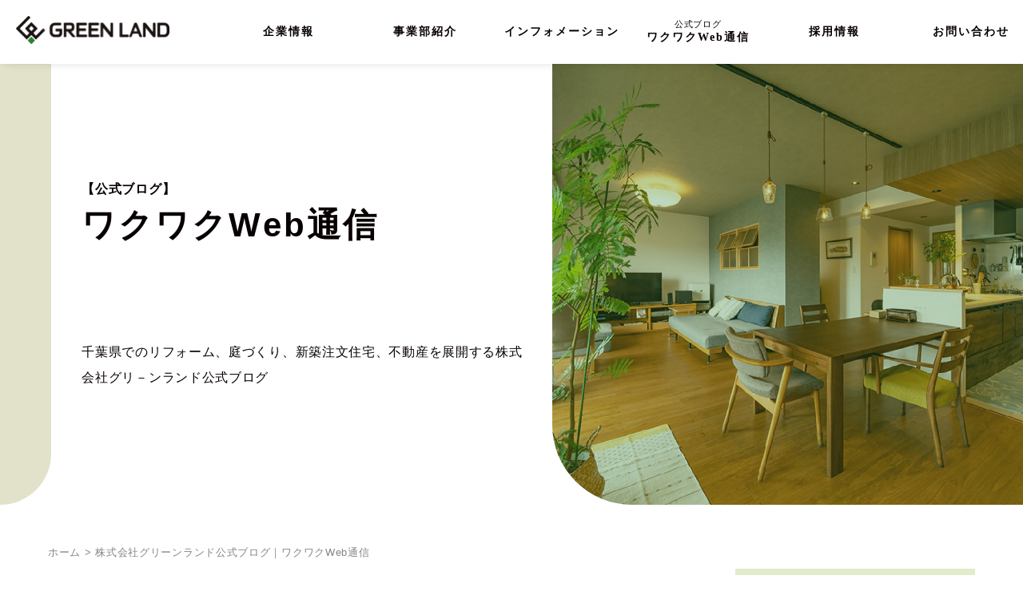

--- FILE ---
content_type: text/html; charset=UTF-8
request_url: https://www.green-land.co.jp/blog/date/2018/06/
body_size: 60425
content:
<!doctype html>

<html class="" lang="ja">
<head>
<!-- Google Tag Manager -->
<script>(function(w,d,s,l,i){w[l]=w[l]||[];w[l].push({'gtm.start':
new Date().getTime(),event:'gtm.js'});var f=d.getElementsByTagName(s)[0],
j=d.createElement(s),dl=l!='dataLayer'?'&l='+l:'';j.async=true;j.src=
'https://www.googletagmanager.com/gtm.js?id='+i+dl;f.parentNode.insertBefore(j,f);
})(window,document,'script','dataLayer','GTM-MG86VR4');</script>
<!-- End Google Tag Manager -->

  <title>ワクワクWeb通信 | 創業30年 | 千葉県の住宅総合会社【株式会社グリーンランド】</title>

<meta http-equiv="X-UA-Compatible" content="IE=edge">
<meta charset="UTF-8">
<meta name="keywords" content="グリーンランド,千葉県,リフォーム,新築,注文住宅,エクステリア,不動産">
<meta name="description" content="">
<meta name="description" content="千葉No.1 | 住宅リフォーム売上ランキング2024 | オフィスネームがある会社 | 家CoCo | リフォラボ | ランド・ガーデン | ウェルカムホーム | フリーズライフ |">
<meta name="format-detection" content="telephone=no">
<meta name="viewport" content="width=device-width,initial-scale=1.0,minimum-scale=1.0,maximum-scale=1.0,user-scalable=0">
	
<link href="https://www.green-land.co.jp/wp/wp-content/themes/greenlandcorp/common/css/reset.css" rel="stylesheet" type="text/css">
<link href="https://www.green-land.co.jp/wp/wp-content/themes/greenlandcorp/common/css/common.css" rel="stylesheet" type="text/css">
	
<script src="https://ajax.googleapis.com/ajax/libs/jquery/3.4.1/jquery.min.js"></script>
<script src="https://www.green-land.co.jp/wp/wp-content/themes/greenlandcorp/common/js/common.js"></script>
	
<link href="https://www.green-land.co.jp/wp/wp-content/themes/greenlandcorp/common/css/animation.css" rel="stylesheet" type="text/css">
<script src="https://www.green-land.co.jp/wp/wp-content/themes/greenlandcorp/common/js/animation.js"></script>

<!-- ファビコン・ホームアイコン -->
<link rel="shortcut icon" href="/favicon.ico">
<link rel="apple-touch-icon" href="/favicon.png">

<PageMap>
	<DataObject type="thumbnail">
		<Attribute name="src" value="https://www.green-land.co.jp/wp/wp-content/themes/greenlandcorp/common/images/dummy.jpg">
		<Attribute name="width" value="120"/>
		<Attribute name="height" value="120"/>
	</DataObject>
</PageMap>    
    
<meta name='robots' content='max-image-preview:large' />
<link rel="alternate" type="application/rss+xml" title="創業30年 | 千葉県の住宅総合会社【株式会社グリーンランド】 &raquo; わくわくブログ フィード" href="https://www.green-land.co.jp/blog/feed/" />
<style id='wp-img-auto-sizes-contain-inline-css' type='text/css'>
img:is([sizes=auto i],[sizes^="auto," i]){contain-intrinsic-size:3000px 1500px}
/*# sourceURL=wp-img-auto-sizes-contain-inline-css */
</style>
<style id='wp-emoji-styles-inline-css' type='text/css'>

	img.wp-smiley, img.emoji {
		display: inline !important;
		border: none !important;
		box-shadow: none !important;
		height: 1em !important;
		width: 1em !important;
		margin: 0 0.07em !important;
		vertical-align: -0.1em !important;
		background: none !important;
		padding: 0 !important;
	}
/*# sourceURL=wp-emoji-styles-inline-css */
</style>
<style id='wp-block-library-inline-css' type='text/css'>
:root{--wp-block-synced-color:#7a00df;--wp-block-synced-color--rgb:122,0,223;--wp-bound-block-color:var(--wp-block-synced-color);--wp-editor-canvas-background:#ddd;--wp-admin-theme-color:#007cba;--wp-admin-theme-color--rgb:0,124,186;--wp-admin-theme-color-darker-10:#006ba1;--wp-admin-theme-color-darker-10--rgb:0,107,160.5;--wp-admin-theme-color-darker-20:#005a87;--wp-admin-theme-color-darker-20--rgb:0,90,135;--wp-admin-border-width-focus:2px}@media (min-resolution:192dpi){:root{--wp-admin-border-width-focus:1.5px}}.wp-element-button{cursor:pointer}:root .has-very-light-gray-background-color{background-color:#eee}:root .has-very-dark-gray-background-color{background-color:#313131}:root .has-very-light-gray-color{color:#eee}:root .has-very-dark-gray-color{color:#313131}:root .has-vivid-green-cyan-to-vivid-cyan-blue-gradient-background{background:linear-gradient(135deg,#00d084,#0693e3)}:root .has-purple-crush-gradient-background{background:linear-gradient(135deg,#34e2e4,#4721fb 50%,#ab1dfe)}:root .has-hazy-dawn-gradient-background{background:linear-gradient(135deg,#faaca8,#dad0ec)}:root .has-subdued-olive-gradient-background{background:linear-gradient(135deg,#fafae1,#67a671)}:root .has-atomic-cream-gradient-background{background:linear-gradient(135deg,#fdd79a,#004a59)}:root .has-nightshade-gradient-background{background:linear-gradient(135deg,#330968,#31cdcf)}:root .has-midnight-gradient-background{background:linear-gradient(135deg,#020381,#2874fc)}:root{--wp--preset--font-size--normal:16px;--wp--preset--font-size--huge:42px}.has-regular-font-size{font-size:1em}.has-larger-font-size{font-size:2.625em}.has-normal-font-size{font-size:var(--wp--preset--font-size--normal)}.has-huge-font-size{font-size:var(--wp--preset--font-size--huge)}.has-text-align-center{text-align:center}.has-text-align-left{text-align:left}.has-text-align-right{text-align:right}.has-fit-text{white-space:nowrap!important}#end-resizable-editor-section{display:none}.aligncenter{clear:both}.items-justified-left{justify-content:flex-start}.items-justified-center{justify-content:center}.items-justified-right{justify-content:flex-end}.items-justified-space-between{justify-content:space-between}.screen-reader-text{border:0;clip-path:inset(50%);height:1px;margin:-1px;overflow:hidden;padding:0;position:absolute;width:1px;word-wrap:normal!important}.screen-reader-text:focus{background-color:#ddd;clip-path:none;color:#444;display:block;font-size:1em;height:auto;left:5px;line-height:normal;padding:15px 23px 14px;text-decoration:none;top:5px;width:auto;z-index:100000}html :where(.has-border-color){border-style:solid}html :where([style*=border-top-color]){border-top-style:solid}html :where([style*=border-right-color]){border-right-style:solid}html :where([style*=border-bottom-color]){border-bottom-style:solid}html :where([style*=border-left-color]){border-left-style:solid}html :where([style*=border-width]){border-style:solid}html :where([style*=border-top-width]){border-top-style:solid}html :where([style*=border-right-width]){border-right-style:solid}html :where([style*=border-bottom-width]){border-bottom-style:solid}html :where([style*=border-left-width]){border-left-style:solid}html :where(img[class*=wp-image-]){height:auto;max-width:100%}:where(figure){margin:0 0 1em}html :where(.is-position-sticky){--wp-admin--admin-bar--position-offset:var(--wp-admin--admin-bar--height,0px)}@media screen and (max-width:600px){html :where(.is-position-sticky){--wp-admin--admin-bar--position-offset:0px}}

/*# sourceURL=wp-block-library-inline-css */
</style><style id='global-styles-inline-css' type='text/css'>
:root{--wp--preset--aspect-ratio--square: 1;--wp--preset--aspect-ratio--4-3: 4/3;--wp--preset--aspect-ratio--3-4: 3/4;--wp--preset--aspect-ratio--3-2: 3/2;--wp--preset--aspect-ratio--2-3: 2/3;--wp--preset--aspect-ratio--16-9: 16/9;--wp--preset--aspect-ratio--9-16: 9/16;--wp--preset--color--black: #000000;--wp--preset--color--cyan-bluish-gray: #abb8c3;--wp--preset--color--white: #ffffff;--wp--preset--color--pale-pink: #f78da7;--wp--preset--color--vivid-red: #cf2e2e;--wp--preset--color--luminous-vivid-orange: #ff6900;--wp--preset--color--luminous-vivid-amber: #fcb900;--wp--preset--color--light-green-cyan: #7bdcb5;--wp--preset--color--vivid-green-cyan: #00d084;--wp--preset--color--pale-cyan-blue: #8ed1fc;--wp--preset--color--vivid-cyan-blue: #0693e3;--wp--preset--color--vivid-purple: #9b51e0;--wp--preset--gradient--vivid-cyan-blue-to-vivid-purple: linear-gradient(135deg,rgb(6,147,227) 0%,rgb(155,81,224) 100%);--wp--preset--gradient--light-green-cyan-to-vivid-green-cyan: linear-gradient(135deg,rgb(122,220,180) 0%,rgb(0,208,130) 100%);--wp--preset--gradient--luminous-vivid-amber-to-luminous-vivid-orange: linear-gradient(135deg,rgb(252,185,0) 0%,rgb(255,105,0) 100%);--wp--preset--gradient--luminous-vivid-orange-to-vivid-red: linear-gradient(135deg,rgb(255,105,0) 0%,rgb(207,46,46) 100%);--wp--preset--gradient--very-light-gray-to-cyan-bluish-gray: linear-gradient(135deg,rgb(238,238,238) 0%,rgb(169,184,195) 100%);--wp--preset--gradient--cool-to-warm-spectrum: linear-gradient(135deg,rgb(74,234,220) 0%,rgb(151,120,209) 20%,rgb(207,42,186) 40%,rgb(238,44,130) 60%,rgb(251,105,98) 80%,rgb(254,248,76) 100%);--wp--preset--gradient--blush-light-purple: linear-gradient(135deg,rgb(255,206,236) 0%,rgb(152,150,240) 100%);--wp--preset--gradient--blush-bordeaux: linear-gradient(135deg,rgb(254,205,165) 0%,rgb(254,45,45) 50%,rgb(107,0,62) 100%);--wp--preset--gradient--luminous-dusk: linear-gradient(135deg,rgb(255,203,112) 0%,rgb(199,81,192) 50%,rgb(65,88,208) 100%);--wp--preset--gradient--pale-ocean: linear-gradient(135deg,rgb(255,245,203) 0%,rgb(182,227,212) 50%,rgb(51,167,181) 100%);--wp--preset--gradient--electric-grass: linear-gradient(135deg,rgb(202,248,128) 0%,rgb(113,206,126) 100%);--wp--preset--gradient--midnight: linear-gradient(135deg,rgb(2,3,129) 0%,rgb(40,116,252) 100%);--wp--preset--font-size--small: 13px;--wp--preset--font-size--medium: 20px;--wp--preset--font-size--large: 36px;--wp--preset--font-size--x-large: 42px;--wp--preset--spacing--20: 0.44rem;--wp--preset--spacing--30: 0.67rem;--wp--preset--spacing--40: 1rem;--wp--preset--spacing--50: 1.5rem;--wp--preset--spacing--60: 2.25rem;--wp--preset--spacing--70: 3.38rem;--wp--preset--spacing--80: 5.06rem;--wp--preset--shadow--natural: 6px 6px 9px rgba(0, 0, 0, 0.2);--wp--preset--shadow--deep: 12px 12px 50px rgba(0, 0, 0, 0.4);--wp--preset--shadow--sharp: 6px 6px 0px rgba(0, 0, 0, 0.2);--wp--preset--shadow--outlined: 6px 6px 0px -3px rgb(255, 255, 255), 6px 6px rgb(0, 0, 0);--wp--preset--shadow--crisp: 6px 6px 0px rgb(0, 0, 0);}:where(.is-layout-flex){gap: 0.5em;}:where(.is-layout-grid){gap: 0.5em;}body .is-layout-flex{display: flex;}.is-layout-flex{flex-wrap: wrap;align-items: center;}.is-layout-flex > :is(*, div){margin: 0;}body .is-layout-grid{display: grid;}.is-layout-grid > :is(*, div){margin: 0;}:where(.wp-block-columns.is-layout-flex){gap: 2em;}:where(.wp-block-columns.is-layout-grid){gap: 2em;}:where(.wp-block-post-template.is-layout-flex){gap: 1.25em;}:where(.wp-block-post-template.is-layout-grid){gap: 1.25em;}.has-black-color{color: var(--wp--preset--color--black) !important;}.has-cyan-bluish-gray-color{color: var(--wp--preset--color--cyan-bluish-gray) !important;}.has-white-color{color: var(--wp--preset--color--white) !important;}.has-pale-pink-color{color: var(--wp--preset--color--pale-pink) !important;}.has-vivid-red-color{color: var(--wp--preset--color--vivid-red) !important;}.has-luminous-vivid-orange-color{color: var(--wp--preset--color--luminous-vivid-orange) !important;}.has-luminous-vivid-amber-color{color: var(--wp--preset--color--luminous-vivid-amber) !important;}.has-light-green-cyan-color{color: var(--wp--preset--color--light-green-cyan) !important;}.has-vivid-green-cyan-color{color: var(--wp--preset--color--vivid-green-cyan) !important;}.has-pale-cyan-blue-color{color: var(--wp--preset--color--pale-cyan-blue) !important;}.has-vivid-cyan-blue-color{color: var(--wp--preset--color--vivid-cyan-blue) !important;}.has-vivid-purple-color{color: var(--wp--preset--color--vivid-purple) !important;}.has-black-background-color{background-color: var(--wp--preset--color--black) !important;}.has-cyan-bluish-gray-background-color{background-color: var(--wp--preset--color--cyan-bluish-gray) !important;}.has-white-background-color{background-color: var(--wp--preset--color--white) !important;}.has-pale-pink-background-color{background-color: var(--wp--preset--color--pale-pink) !important;}.has-vivid-red-background-color{background-color: var(--wp--preset--color--vivid-red) !important;}.has-luminous-vivid-orange-background-color{background-color: var(--wp--preset--color--luminous-vivid-orange) !important;}.has-luminous-vivid-amber-background-color{background-color: var(--wp--preset--color--luminous-vivid-amber) !important;}.has-light-green-cyan-background-color{background-color: var(--wp--preset--color--light-green-cyan) !important;}.has-vivid-green-cyan-background-color{background-color: var(--wp--preset--color--vivid-green-cyan) !important;}.has-pale-cyan-blue-background-color{background-color: var(--wp--preset--color--pale-cyan-blue) !important;}.has-vivid-cyan-blue-background-color{background-color: var(--wp--preset--color--vivid-cyan-blue) !important;}.has-vivid-purple-background-color{background-color: var(--wp--preset--color--vivid-purple) !important;}.has-black-border-color{border-color: var(--wp--preset--color--black) !important;}.has-cyan-bluish-gray-border-color{border-color: var(--wp--preset--color--cyan-bluish-gray) !important;}.has-white-border-color{border-color: var(--wp--preset--color--white) !important;}.has-pale-pink-border-color{border-color: var(--wp--preset--color--pale-pink) !important;}.has-vivid-red-border-color{border-color: var(--wp--preset--color--vivid-red) !important;}.has-luminous-vivid-orange-border-color{border-color: var(--wp--preset--color--luminous-vivid-orange) !important;}.has-luminous-vivid-amber-border-color{border-color: var(--wp--preset--color--luminous-vivid-amber) !important;}.has-light-green-cyan-border-color{border-color: var(--wp--preset--color--light-green-cyan) !important;}.has-vivid-green-cyan-border-color{border-color: var(--wp--preset--color--vivid-green-cyan) !important;}.has-pale-cyan-blue-border-color{border-color: var(--wp--preset--color--pale-cyan-blue) !important;}.has-vivid-cyan-blue-border-color{border-color: var(--wp--preset--color--vivid-cyan-blue) !important;}.has-vivid-purple-border-color{border-color: var(--wp--preset--color--vivid-purple) !important;}.has-vivid-cyan-blue-to-vivid-purple-gradient-background{background: var(--wp--preset--gradient--vivid-cyan-blue-to-vivid-purple) !important;}.has-light-green-cyan-to-vivid-green-cyan-gradient-background{background: var(--wp--preset--gradient--light-green-cyan-to-vivid-green-cyan) !important;}.has-luminous-vivid-amber-to-luminous-vivid-orange-gradient-background{background: var(--wp--preset--gradient--luminous-vivid-amber-to-luminous-vivid-orange) !important;}.has-luminous-vivid-orange-to-vivid-red-gradient-background{background: var(--wp--preset--gradient--luminous-vivid-orange-to-vivid-red) !important;}.has-very-light-gray-to-cyan-bluish-gray-gradient-background{background: var(--wp--preset--gradient--very-light-gray-to-cyan-bluish-gray) !important;}.has-cool-to-warm-spectrum-gradient-background{background: var(--wp--preset--gradient--cool-to-warm-spectrum) !important;}.has-blush-light-purple-gradient-background{background: var(--wp--preset--gradient--blush-light-purple) !important;}.has-blush-bordeaux-gradient-background{background: var(--wp--preset--gradient--blush-bordeaux) !important;}.has-luminous-dusk-gradient-background{background: var(--wp--preset--gradient--luminous-dusk) !important;}.has-pale-ocean-gradient-background{background: var(--wp--preset--gradient--pale-ocean) !important;}.has-electric-grass-gradient-background{background: var(--wp--preset--gradient--electric-grass) !important;}.has-midnight-gradient-background{background: var(--wp--preset--gradient--midnight) !important;}.has-small-font-size{font-size: var(--wp--preset--font-size--small) !important;}.has-medium-font-size{font-size: var(--wp--preset--font-size--medium) !important;}.has-large-font-size{font-size: var(--wp--preset--font-size--large) !important;}.has-x-large-font-size{font-size: var(--wp--preset--font-size--x-large) !important;}
/*# sourceURL=global-styles-inline-css */
</style>

<style id='classic-theme-styles-inline-css' type='text/css'>
/*! This file is auto-generated */
.wp-block-button__link{color:#fff;background-color:#32373c;border-radius:9999px;box-shadow:none;text-decoration:none;padding:calc(.667em + 2px) calc(1.333em + 2px);font-size:1.125em}.wp-block-file__button{background:#32373c;color:#fff;text-decoration:none}
/*# sourceURL=/wp-includes/css/classic-themes.min.css */
</style>
<link rel='stylesheet' id='contact-form-7-css' href='https://www.green-land.co.jp/wp/wp-content/plugins/contact-form-7/includes/css/styles.css?ver=5.7.7' type='text/css' media='all' />
<link rel='stylesheet' id='wp-pagenavi-css' href='https://www.green-land.co.jp/wp/wp-content/plugins/wp-pagenavi/pagenavi-css.css?ver=2.70' type='text/css' media='all' />
<link rel='stylesheet' id='cf7cf-style-css' href='https://www.green-land.co.jp/wp/wp-content/plugins/cf7-conditional-fields/style.css?ver=2.4.6' type='text/css' media='all' />
<script type="application/json" id="wpp-json">

{"sampling_active":0,"sampling_rate":100,"ajax_url":"https:\/\/www.green-land.co.jp\/wp-json\/wordpress-popular-posts\/v1\/popular-posts","api_url":"https:\/\/www.green-land.co.jp\/wp-json\/wordpress-popular-posts","ID":0,"token":"c97b927d1e","lang":0,"debug":0}
//# sourceURL=wpp-json

</script>
<script type="text/javascript" src="https://www.green-land.co.jp/wp/wp-content/plugins/wordpress-popular-posts/assets/js/wpp.min.js?ver=6.3.4" id="wpp-js-js"></script>
<script type="text/javascript" src="https://www.green-land.co.jp/wp/wp-includes/js/jquery/jquery.min.js?ver=3.7.1" id="jquery-core-js"></script>
<script type="text/javascript" src="https://www.green-land.co.jp/wp/wp-includes/js/jquery/jquery-migrate.min.js?ver=3.4.1" id="jquery-migrate-js"></script>
<link rel="https://api.w.org/" href="https://www.green-land.co.jp/wp-json/" /><link rel="EditURI" type="application/rsd+xml" title="RSD" href="https://www.green-land.co.jp/wp/xmlrpc.php?rsd" />
<meta name="generator" content="WordPress 6.9" />
            <style id="wpp-loading-animation-styles">@-webkit-keyframes bgslide{from{background-position-x:0}to{background-position-x:-200%}}@keyframes bgslide{from{background-position-x:0}to{background-position-x:-200%}}.wpp-widget-placeholder,.wpp-widget-block-placeholder,.wpp-shortcode-placeholder{margin:0 auto;width:60px;height:3px;background:#dd3737;background:linear-gradient(90deg,#dd3737 0%,#571313 10%,#dd3737 100%);background-size:200% auto;border-radius:3px;-webkit-animation:bgslide 1s infinite linear;animation:bgslide 1s infinite linear}</style>
            <link rel="icon" href="https://www.green-land.co.jp/wp/wp-content/uploads/2023/12/cropped-gl-32x32.png" sizes="32x32" />
<link rel="icon" href="https://www.green-land.co.jp/wp/wp-content/uploads/2023/12/cropped-gl-192x192.png" sizes="192x192" />
<link rel="apple-touch-icon" href="https://www.green-land.co.jp/wp/wp-content/uploads/2023/12/cropped-gl-180x180.png" />
<meta name="msapplication-TileImage" content="https://www.green-land.co.jp/wp/wp-content/uploads/2023/12/cropped-gl-270x270.png" />

</head>

<body>
<!-- Google Tag Manager (noscript) -->
<noscript><iframe src="https://www.googletagmanager.com/ns.html?id=GTM-MG86VR4"
height="0" width="0" style="display:none;visibility:hidden"></iframe></noscript>
<!-- End Google Tag Manager (noscript) -->
	
<div id="wrap">
<header>
	<div class="flexboxSP flexboxTB flexboxPC">
		<p class="topLogo"><a href="/"><img src="https://www.green-land.co.jp/wp/wp-content/themes/greenlandcorp/common/images/logo.png" alt="株式会社グリーンランド"></a></p>
		<!-- ハンバーガーメニュー部分 -->
      <div class="nav">
        <!-- ハンバーガーメニューの表示・非表示を切り替えるチェックボックス -->
        <input id="drawer_input" class="drawer_hidden" type="checkbox">
        <!-- ハンバーガーアイコン -->
        <label for="drawer_input" class="drawer_open"><span></span></label>
        <!-- メニュー -->
		<div class="gnavi__wrapPC">
			<ul class="gnavi__lists">
				<li class="gnavi__list">
					<a href="/company/">企業情報</a>
					<ul class="dropdown__lists">
						<li class="dropdown__list"><a href="/company/">会社概要</a></li>
						<li class="dropdown__list"><a href="/soul/">グリーンランド魂</a></li>
					</ul>
				</li>
				<li class="gnavi__list list2">
					<a href="/divisions_list/">事業部紹介</a>
					<ul class="dropdown__lists">
						<li class="dropdown__list"><a href="/uchicoco/"><span>デザインリフォーム</span>家CoCo</a></li>
						<li class="dropdown__list"><a href="/refolabo/"><span>ファストリフォーム</span>リフォラボ</a></li>
						<li class="dropdown__list"><a href="/landgarden/"><span>デザインガーデン</span>ランド・ガーデン</a></li>
						<li class="dropdown__list"><a href="/welcomehome/"><span>新築・注文住宅</span>Welcome HOME</a></li>
						<li class="dropdown__list"><a href="/freeslife"><span>中古リノベ・不動産</span>free's Life</a></li>
					</ul>
				</li>
				<li class="gnavi__list">
					<a href="/information/">インフォメーション</a>
				</li>
				<li class="gnavi__list list3">
					<a href="/blog/"><span>公式ブログ</span>ワクワクWeb通信</a>
				</li>
				<li class="gnavi__list">
					<a href="https://www.greenland-santa.com/" target="_blank">採用情報</a>
					<ul class="dropdown__lists">
						<li class="dropdown__list"><a href="https://www.greenland-santa.com/new_graduate.html" target="_blank">新卒採用</a></li>
						<li class="dropdown__list"><a href="https://www.greenland-santa.com/entry/" target="_blank">中途採用</a></li>
						<li class="dropdown__list"><a href="https://www.greenland-santa.com/craftsman.html" target="_blank">職人<small>（正社員・外注委託）</small></a></li>
					</ul>
				</li>
				<li class="gnavi__list pc">
					<a href="/contact/">お問い合わせ</a>
					<ul class="dropdown__lists">
						<li class="dropdown__list"><a href="/contact/">お問い合わせ</a></li>
						<li class="dropdown__list"><a href="/consultation/">お客様相談窓口</a></li>
						<li class="dropdown__list"><a href="/gyousha_oubo/">協力業者様応募</a></li>
						<li class="dropdown__list"><a href="/contact-company/">企業様専用お問い合わせ</a></li>
                        <li class="dropdown__list"><a href="/information/9822/">指定請求書ダウンロード</a></li>
					</ul>
				</li>
				<li class="gnavi__list sp listOther">
					<a href="/privacy/">プライバシーポリシー</a>
					<a href="/sitemap/">サイトマップ</a>
					<a href="/contact/">お問い合わせ</a>
					<a href="/consultation/">お客様相談窓口</a>
                    <a href="/gyousha_oubo/">協力業者様応募</a>
					<a href="/contact-company/">企業様専用お問い合わせ</a>
                    <a href="/information/9822/">指定請求書ダウンロード</a>
				</li>
				<li class="gnavi__list tb listOther">
					<a href="/privacy/">プライバシーポリシー</a>
					<a href="/sitemap/">サイトマップ</a>
					<a href="/contact/">お問い合わせ</a>
					<a href="/consultation/">お客様相談窓口</a>
					<a href="/gyousha_oubo/">協力業者様応募</a>
					<a href="/contact-company/">企業様専用お問い合わせ</a>
                    <a href="/information/9822/">指定請求書ダウンロード</a>
				</li>
			</ul>
		</div>

   
      </div>
		
	</div>
</header>


<div id="main">
<!--ページCSS-->
<link href="https://www.green-land.co.jp/wp/wp-content/themes/greenlandcorp/common/css/blog.css" rel="stylesheet" type="text/css">
<!--ページJS-->
<script src="https://www.green-land.co.jp/wp/wp-content/themes/greenlandcorp/common/js/blog.js" type="text/javascript"></script>

<div id="blogList">
  <div class="keyWrap">
    <div class="keyBox">
      <div class="mainImage zoom1"><img src="https://www.green-land.co.jp/wp/wp-content/themes/greenlandcorp/images/main/main_blog.jpg" alt=""></div>
      <section id="keyTitle">
        <h2 class="textL"><small style="display: block; font-weight: bold;">【公式ブログ】</small><p class="eachTextAnime">ワクワクWeb通信</p></h2>
        <p class="innerSP" style="font-size: 16px;">千葉県でのリフォーム、庭づくり、新築注文住宅、不動産を展開する株式会社グリ－ンランド公式ブログ</p>
      </section>
    </div>
  </div>
  <div class="innerSP innerPC innerTB">
    <p class="pankuzu"><a href="/">ホーム</a> > 株式会社グリーンランド公式ブログ｜ワクワクWeb通信</p>
    <div class="flexboxPC">
      <div class="articleBox">
        <ul>
                  <li class="flexboxSP flexboxPC flexboxTB">
            <div class="colL">
              <p class="day">2018.06.28</p>
              <p class="title"><a href="https://www.green-land.co.jp/blog/6231/">6/17（日）うちここDAY開催しました！＠家CoCo船橋</a></p>
              <p class="theme">テーマ ：
                <a href="https://www.green-land.co.jp/blog_cat/%e3%82%a4%e3%83%99%e3%83%b3%e3%83%88/">イベント</a>              </p>
            </div>
            <p class="thumbnail">
              <img width="150" height="150" src="https://www.green-land.co.jp/wp/wp-content/uploads/2023/12/ff6c508469c75f8bd5e6336e52567520-150x150.jpeg" class="attachment-thumbnail size-thumbnail wp-post-image" alt="" decoding="async" loading="lazy" />            </p>
          </li>
                  <li class="flexboxSP flexboxPC flexboxTB">
            <div class="colL">
              <p class="day">2018.06.28</p>
              <p class="title"><a href="https://www.green-land.co.jp/blog/6232/">プランナー研修</a></p>
              <p class="theme">テーマ ：
                <a href="https://www.green-land.co.jp/blog_cat/%e7%a0%94%e4%bf%ae/">研修</a>              </p>
            </div>
            <p class="thumbnail">
              <img width="150" height="150" src="https://www.green-land.co.jp/wp/wp-content/uploads/2023/12/20180626_01-150x150.jpg" class="attachment-thumbnail size-thumbnail wp-post-image" alt="" decoding="async" loading="lazy" />            </p>
          </li>
                  <li class="flexboxSP flexboxPC flexboxTB">
            <div class="colL">
              <p class="day">2018.06.15</p>
              <p class="title"><a href="https://www.green-land.co.jp/blog/6230/">暮らしやすい住まいに！　間取りプランのポイント</a></p>
              <p class="theme">テーマ ：
                <a href="https://www.green-land.co.jp/blog_cat/%e3%82%b3%e3%83%a9%e3%83%a0/">コラム</a>              </p>
            </div>
            <p class="thumbnail">
              <img width="150" height="150" src="https://www.green-land.co.jp/wp/wp-content/uploads/2023/12/20180615_column2-150x150.jpg" class="attachment-thumbnail size-thumbnail wp-post-image" alt="" decoding="async" loading="lazy" />            </p>
          </li>
                  <li class="flexboxSP flexboxPC flexboxTB">
            <div class="colL">
              <p class="day">2018.06.08</p>
              <p class="title"><a href="https://www.green-land.co.jp/blog/6229/">気になるニオイを抑える！　リフォームで家の消臭対策</a></p>
              <p class="theme">テーマ ：
                <a href="https://www.green-land.co.jp/blog_cat/%e3%82%b3%e3%83%a9%e3%83%a0/">コラム</a>              </p>
            </div>
            <p class="thumbnail">
              <img width="150" height="150" src="https://www.green-land.co.jp/wp/wp-content/uploads/2023/12/20180608_column_2-150x150.jpg" class="attachment-thumbnail size-thumbnail wp-post-image" alt="" decoding="async" loading="lazy" />            </p>
          </li>
                  <li class="flexboxSP flexboxPC flexboxTB">
            <div class="colL">
              <p class="day">2018.06.06</p>
              <p class="title"><a href="https://www.green-land.co.jp/blog/6228/">家CoCo×Land.Garden　お客様感謝祭@八千代ショールーム</a></p>
              <p class="theme">テーマ ：
                <a href="https://www.green-land.co.jp/blog_cat/%e3%82%a4%e3%83%99%e3%83%b3%e3%83%88/">イベント</a>              </p>
            </div>
            <p class="thumbnail">
              <img width="150" height="150" src="https://www.green-land.co.jp/wp/wp-content/uploads/2023/12/20180603_yachiyo_1-150x150.jpg" class="attachment-thumbnail size-thumbnail wp-post-image" alt="" decoding="async" loading="lazy" />            </p>
          </li>
                  <li class="flexboxSP flexboxPC flexboxTB">
            <div class="colL">
              <p class="day">2018.06.04</p>
              <p class="title"><a href="https://www.green-land.co.jp/blog/6227/">第6回　My style まーけっと大盛況でした♪@四街道ショールーム</a></p>
              <p class="theme">テーマ ：
                <a href="https://www.green-land.co.jp/blog_cat/%e3%82%a4%e3%83%99%e3%83%b3%e3%83%88/">イベント</a>              </p>
            </div>
            <p class="thumbnail">
              <img width="150" height="150" src="https://www.green-land.co.jp/wp/wp-content/uploads/2023/12/20180602_5-150x150.jpg" class="attachment-thumbnail size-thumbnail wp-post-image" alt="" decoding="async" loading="lazy" />            </p>
          </li>
                </ul>
        <div class="pagenavi">
                    </div>
      </div>
      <!--articleBox-->
    	<!--　↓現在のsidebar.phpと同じ仕様で背景色などは変更　-->
	<div id="leftBox" class="flexboxTB">
    <div id="themeArea">
		  <p class="themeTitle">テーマ</p>
        <div id="themeAreaBottom">
          <div id="themeAreaInner">
                <ul>
                  <li><a href="https://www.green-land.co.jp/blog_cat/frees-life/">free's Life</a></li><li><a href="https://www.green-land.co.jp/blog_cat/welcomehome/">WelcomeHOME</a></li><li><a href="https://www.green-land.co.jp/blog_cat/%e3%82%a4%e3%83%99%e3%83%b3%e3%83%88/">イベント</a></li><li><a href="https://www.green-land.co.jp/blog_cat/%e3%81%8a%e3%81%99%e3%81%99%e3%82%81%e9%9a%8a/">おすすめ隊</a></li><li><a href="https://www.green-land.co.jp/blog_cat/%e3%81%8a%e7%9f%a5%e3%82%89%e3%81%9b/">お知らせ</a></li><li><a href="https://www.green-land.co.jp/blog_cat/%e3%82%b0%e3%83%aa%e3%83%bc%e3%83%b3%e3%83%a9%e3%83%b3%e3%83%89%e9%83%a8%e6%b4%bb%e5%8b%95%e5%a0%b1%e5%91%8a/">グリーンランド部活動報告</a></li><li><a href="https://www.green-land.co.jp/blog_cat/%e3%82%b3%e3%83%a9%e3%83%a0/">コラム</a></li><li><a href="https://www.green-land.co.jp/blog_cat/%e3%81%94%e7%b4%b9%e4%bb%8b/">ご紹介</a></li><li><a href="https://www.green-land.co.jp/blog_cat/%e3%81%9d%e3%81%ae%e4%bb%96/">その他</a></li><li><a href="https://www.green-land.co.jp/blog_cat/%e3%83%a2%e3%83%87%e3%83%ab%e3%83%8f%e3%82%a6%e3%82%b9%e3%80%90%e7%b4%a1%e3%81%8e%e3%81%ae%e5%ae%b6%e3%80%91/">モデルハウス【紡ぎの家】</a></li><li><a href="https://www.green-land.co.jp/blog_cat/%e3%83%a9%e3%83%b3%e3%83%89%ef%bd%a5%e3%82%ac%e3%83%bc%e3%83%87%e3%83%b3/">ランド･ガーデン</a></li><li><a href="https://www.green-land.co.jp/blog_cat/%e3%83%aa%e3%83%95%e3%82%a9%e3%83%bc%e3%83%a0%e7%8f%be%e5%a0%b4%e3%83%ac%e3%83%9d%e3%83%bc%e3%83%88/">リフォーム現場レポート</a></li><li><a href="https://www.green-land.co.jp/blog_cat/%e3%83%aa%e3%83%95%e3%82%a9%e3%83%a9%e3%83%9c-%e6%88%90%e7%94%b0/">リフォラボ 成田</a></li><li><a href="https://www.green-land.co.jp/blog_cat/%e3%83%aa%e3%83%95%e3%82%a9%e3%83%a9%e3%83%9c-%e6%9d%be%e6%88%b8/">リフォラボ 松戸</a></li><li><a href="https://www.green-land.co.jp/blog_cat/%e3%83%aa%e3%83%95%e3%82%a9%e3%83%a9%e3%83%9c-%e8%88%b9%e6%a9%8b/">リフォラボ 船橋</a></li><li><a href="https://www.green-land.co.jp/blog_cat/%e4%bc%9a%e7%a4%be%e7%b4%b9%e4%bb%8b/">会社紹介</a></li><li><a href="https://www.green-land.co.jp/blog_cat/%e5%ae%b6coco/">家CoCo</a></li><li><a href="https://www.green-land.co.jp/blog_cat/%e5%ae%b6coco-bay%e5%b9%95%e5%bc%b5/">家CoCo Bay幕張</a></li><li><a href="https://www.green-land.co.jp/blog_cat/%e5%ae%b6coco-%e5%85%ab%e5%8d%83%e4%bb%a3/">家CoCo 八千代</a></li><li><a href="https://www.green-land.co.jp/blog_cat/%e5%ae%b6coco-%e5%8d%83%e8%91%89/">家CoCo 千葉</a></li><li><a href="https://www.green-land.co.jp/blog_cat/%e5%ae%b6coco-%e6%96%b0%e8%88%b9%e6%a9%8b/">家CoCo 新船橋</a></li><li><a href="https://www.green-land.co.jp/blog_cat/%e5%ae%b6coco-%e8%88%b9%e6%a9%8b/">家CoCo 船橋</a></li><li><a href="https://www.green-land.co.jp/blog_cat/%e5%ae%b6coco%e5%a4%96%e5%a3%81%e5%a1%97%e8%a3%85/">家CoCo外壁塗装</a></li><li><a href="https://www.green-land.co.jp/blog_cat/%e6%96%bd%e5%b7%a5%e4%ba%8b%e4%be%8b/">施工事例</a></li><li><a href="https://www.green-land.co.jp/blog_cat/%e6%9c%aa%e5%88%86%e9%a1%9e/">未分類</a></li><li><a href="https://www.green-land.co.jp/blog_cat/%e7%a0%94%e4%bf%ae/">研修</a></li>                </ul>
          </div><!--themeAreaInner-->
         </div><!--themeAreaBottom-->
    </div>
    <div id="archive">
      <p class="archiveTitle">年月別</p>
          <div id="archiveBottom">
            <ul class="accordion">
            <li><p>2026年</p>
<ul>
<li><a href='https://www.green-land.co.jp/blog/date/2026/01/'>2026年1月</a>&nbsp;(3)</li>
</ul>
</li>
<li><p>2025年</p>
<ul>
<li><a href='https://www.green-land.co.jp/blog/date/2025/12/'>2025年12月</a>&nbsp;(8)</li>
<li><a href='https://www.green-land.co.jp/blog/date/2025/11/'>2025年11月</a>&nbsp;(6)</li>
<li><a href='https://www.green-land.co.jp/blog/date/2025/10/'>2025年10月</a>&nbsp;(12)</li>
<li><a href='https://www.green-land.co.jp/blog/date/2025/09/'>2025年9月</a>&nbsp;(9)</li>
<li><a href='https://www.green-land.co.jp/blog/date/2025/08/'>2025年8月</a>&nbsp;(7)</li>
<li><a href='https://www.green-land.co.jp/blog/date/2025/07/'>2025年7月</a>&nbsp;(24)</li>
<li><a href='https://www.green-land.co.jp/blog/date/2025/06/'>2025年6月</a>&nbsp;(9)</li>
<li><a href='https://www.green-land.co.jp/blog/date/2025/05/'>2025年5月</a>&nbsp;(11)</li>
<li><a href='https://www.green-land.co.jp/blog/date/2025/04/'>2025年4月</a>&nbsp;(14)</li>
<li><a href='https://www.green-land.co.jp/blog/date/2025/03/'>2025年3月</a>&nbsp;(12)</li>
<li><a href='https://www.green-land.co.jp/blog/date/2025/02/'>2025年2月</a>&nbsp;(8)</li>
<li><a href='https://www.green-land.co.jp/blog/date/2025/01/'>2025年1月</a>&nbsp;(14)</li>
</ul>
</li>
<li><p>2024年</p>
<ul>
<li><a href='https://www.green-land.co.jp/blog/date/2024/12/'>2024年12月</a>&nbsp;(15)</li>
<li><a href='https://www.green-land.co.jp/blog/date/2024/11/'>2024年11月</a>&nbsp;(18)</li>
<li><a href='https://www.green-land.co.jp/blog/date/2024/10/'>2024年10月</a>&nbsp;(12)</li>
<li><a href='https://www.green-land.co.jp/blog/date/2024/09/'>2024年9月</a>&nbsp;(18)</li>
<li><a href='https://www.green-land.co.jp/blog/date/2024/08/'>2024年8月</a>&nbsp;(16)</li>
<li><a href='https://www.green-land.co.jp/blog/date/2024/07/'>2024年7月</a>&nbsp;(12)</li>
<li><a href='https://www.green-land.co.jp/blog/date/2024/06/'>2024年6月</a>&nbsp;(11)</li>
<li><a href='https://www.green-land.co.jp/blog/date/2024/05/'>2024年5月</a>&nbsp;(14)</li>
<li><a href='https://www.green-land.co.jp/blog/date/2024/04/'>2024年4月</a>&nbsp;(11)</li>
<li><a href='https://www.green-land.co.jp/blog/date/2024/03/'>2024年3月</a>&nbsp;(10)</li>
<li><a href='https://www.green-land.co.jp/blog/date/2024/02/'>2024年2月</a>&nbsp;(13)</li>
<li><a href='https://www.green-land.co.jp/blog/date/2024/01/'>2024年1月</a>&nbsp;(11)</li>
</ul>
</li>
<li><p>2023年</p>
<ul>
<li><a href='https://www.green-land.co.jp/blog/date/2023/12/'>2023年12月</a>&nbsp;(23)</li>
<li><a href='https://www.green-land.co.jp/blog/date/2023/11/'>2023年11月</a>&nbsp;(17)</li>
<li><a href='https://www.green-land.co.jp/blog/date/2023/10/'>2023年10月</a>&nbsp;(10)</li>
<li><a href='https://www.green-land.co.jp/blog/date/2023/09/'>2023年9月</a>&nbsp;(18)</li>
<li><a href='https://www.green-land.co.jp/blog/date/2023/08/'>2023年8月</a>&nbsp;(16)</li>
<li><a href='https://www.green-land.co.jp/blog/date/2023/07/'>2023年7月</a>&nbsp;(9)</li>
<li><a href='https://www.green-land.co.jp/blog/date/2023/06/'>2023年6月</a>&nbsp;(23)</li>
<li><a href='https://www.green-land.co.jp/blog/date/2023/05/'>2023年5月</a>&nbsp;(15)</li>
<li><a href='https://www.green-land.co.jp/blog/date/2023/04/'>2023年4月</a>&nbsp;(16)</li>
<li><a href='https://www.green-land.co.jp/blog/date/2023/03/'>2023年3月</a>&nbsp;(21)</li>
<li><a href='https://www.green-land.co.jp/blog/date/2023/02/'>2023年2月</a>&nbsp;(12)</li>
<li><a href='https://www.green-land.co.jp/blog/date/2023/01/'>2023年1月</a>&nbsp;(12)</li>
</ul>
</li>
<li><p>2022年</p>
<ul>
<li><a href='https://www.green-land.co.jp/blog/date/2022/12/'>2022年12月</a>&nbsp;(13)</li>
<li><a href='https://www.green-land.co.jp/blog/date/2022/11/'>2022年11月</a>&nbsp;(23)</li>
<li><a href='https://www.green-land.co.jp/blog/date/2022/10/'>2022年10月</a>&nbsp;(14)</li>
<li><a href='https://www.green-land.co.jp/blog/date/2022/09/'>2022年9月</a>&nbsp;(16)</li>
<li><a href='https://www.green-land.co.jp/blog/date/2022/08/'>2022年8月</a>&nbsp;(13)</li>
<li><a href='https://www.green-land.co.jp/blog/date/2022/07/'>2022年7月</a>&nbsp;(21)</li>
<li><a href='https://www.green-land.co.jp/blog/date/2022/06/'>2022年6月</a>&nbsp;(17)</li>
<li><a href='https://www.green-land.co.jp/blog/date/2022/05/'>2022年5月</a>&nbsp;(20)</li>
<li><a href='https://www.green-land.co.jp/blog/date/2022/04/'>2022年4月</a>&nbsp;(19)</li>
<li><a href='https://www.green-land.co.jp/blog/date/2022/03/'>2022年3月</a>&nbsp;(11)</li>
<li><a href='https://www.green-land.co.jp/blog/date/2022/02/'>2022年2月</a>&nbsp;(14)</li>
<li><a href='https://www.green-land.co.jp/blog/date/2022/01/'>2022年1月</a>&nbsp;(20)</li>
</ul>
</li>
<li><p>2021年</p>
<ul>
<li><a href='https://www.green-land.co.jp/blog/date/2021/12/'>2021年12月</a>&nbsp;(15)</li>
<li><a href='https://www.green-land.co.jp/blog/date/2021/11/'>2021年11月</a>&nbsp;(7)</li>
<li><a href='https://www.green-land.co.jp/blog/date/2021/10/'>2021年10月</a>&nbsp;(12)</li>
<li><a href='https://www.green-land.co.jp/blog/date/2021/09/'>2021年9月</a>&nbsp;(11)</li>
<li><a href='https://www.green-land.co.jp/blog/date/2021/08/'>2021年8月</a>&nbsp;(10)</li>
<li><a href='https://www.green-land.co.jp/blog/date/2021/07/'>2021年7月</a>&nbsp;(8)</li>
<li><a href='https://www.green-land.co.jp/blog/date/2021/06/'>2021年6月</a>&nbsp;(12)</li>
<li><a href='https://www.green-land.co.jp/blog/date/2021/05/'>2021年5月</a>&nbsp;(15)</li>
<li><a href='https://www.green-land.co.jp/blog/date/2021/04/'>2021年4月</a>&nbsp;(8)</li>
<li><a href='https://www.green-land.co.jp/blog/date/2021/03/'>2021年3月</a>&nbsp;(9)</li>
<li><a href='https://www.green-land.co.jp/blog/date/2021/02/'>2021年2月</a>&nbsp;(8)</li>
<li><a href='https://www.green-land.co.jp/blog/date/2021/01/'>2021年1月</a>&nbsp;(18)</li>
</ul>
</li>
<li><p>2020年</p>
<ul>
<li><a href='https://www.green-land.co.jp/blog/date/2020/12/'>2020年12月</a>&nbsp;(25)</li>
<li><a href='https://www.green-land.co.jp/blog/date/2020/11/'>2020年11月</a>&nbsp;(20)</li>
<li><a href='https://www.green-land.co.jp/blog/date/2020/10/'>2020年10月</a>&nbsp;(17)</li>
<li><a href='https://www.green-land.co.jp/blog/date/2020/09/'>2020年9月</a>&nbsp;(19)</li>
<li><a href='https://www.green-land.co.jp/blog/date/2020/08/'>2020年8月</a>&nbsp;(14)</li>
<li><a href='https://www.green-land.co.jp/blog/date/2020/07/'>2020年7月</a>&nbsp;(19)</li>
<li><a href='https://www.green-land.co.jp/blog/date/2020/06/'>2020年6月</a>&nbsp;(20)</li>
<li><a href='https://www.green-land.co.jp/blog/date/2020/05/'>2020年5月</a>&nbsp;(18)</li>
<li><a href='https://www.green-land.co.jp/blog/date/2020/04/'>2020年4月</a>&nbsp;(24)</li>
<li><a href='https://www.green-land.co.jp/blog/date/2020/03/'>2020年3月</a>&nbsp;(23)</li>
<li><a href='https://www.green-land.co.jp/blog/date/2020/02/'>2020年2月</a>&nbsp;(16)</li>
<li><a href='https://www.green-land.co.jp/blog/date/2020/01/'>2020年1月</a>&nbsp;(13)</li>
</ul>
</li>
<li><p>2019年</p>
<ul>
<li><a href='https://www.green-land.co.jp/blog/date/2019/12/'>2019年12月</a>&nbsp;(17)</li>
<li><a href='https://www.green-land.co.jp/blog/date/2019/11/'>2019年11月</a>&nbsp;(24)</li>
<li><a href='https://www.green-land.co.jp/blog/date/2019/10/'>2019年10月</a>&nbsp;(12)</li>
<li><a href='https://www.green-land.co.jp/blog/date/2019/09/'>2019年9月</a>&nbsp;(10)</li>
<li><a href='https://www.green-land.co.jp/blog/date/2019/08/'>2019年8月</a>&nbsp;(7)</li>
<li><a href='https://www.green-land.co.jp/blog/date/2019/07/'>2019年7月</a>&nbsp;(20)</li>
<li><a href='https://www.green-land.co.jp/blog/date/2019/06/'>2019年6月</a>&nbsp;(8)</li>
<li><a href='https://www.green-land.co.jp/blog/date/2019/05/'>2019年5月</a>&nbsp;(6)</li>
<li><a href='https://www.green-land.co.jp/blog/date/2019/04/'>2019年4月</a>&nbsp;(8)</li>
<li><a href='https://www.green-land.co.jp/blog/date/2019/03/'>2019年3月</a>&nbsp;(8)</li>
<li><a href='https://www.green-land.co.jp/blog/date/2019/02/'>2019年2月</a>&nbsp;(9)</li>
<li><a href='https://www.green-land.co.jp/blog/date/2019/01/'>2019年1月</a>&nbsp;(1)</li>
</ul>
</li>
<li><p>2018年</p>
<ul>
<li><a href='https://www.green-land.co.jp/blog/date/2018/12/'>2018年12月</a>&nbsp;(12)</li>
<li><a href='https://www.green-land.co.jp/blog/date/2018/11/'>2018年11月</a>&nbsp;(6)</li>
<li><a href='https://www.green-land.co.jp/blog/date/2018/10/'>2018年10月</a>&nbsp;(11)</li>
<li><a href='https://www.green-land.co.jp/blog/date/2018/09/'>2018年9月</a>&nbsp;(10)</li>
<li><a href='https://www.green-land.co.jp/blog/date/2018/08/'>2018年8月</a>&nbsp;(10)</li>
<li><a href='https://www.green-land.co.jp/blog/date/2018/07/'>2018年7月</a>&nbsp;(10)</li>
<li><a href='https://www.green-land.co.jp/blog/date/2018/06/' aria-current="page">2018年6月</a>&nbsp;(6)</li>
<li><a href='https://www.green-land.co.jp/blog/date/2018/05/'>2018年5月</a>&nbsp;(4)</li>
<li><a href='https://www.green-land.co.jp/blog/date/2018/04/'>2018年4月</a>&nbsp;(12)</li>
<li><a href='https://www.green-land.co.jp/blog/date/2018/03/'>2018年3月</a>&nbsp;(8)</li>
<li><a href='https://www.green-land.co.jp/blog/date/2018/02/'>2018年2月</a>&nbsp;(9)</li>
<li><a href='https://www.green-land.co.jp/blog/date/2018/01/'>2018年1月</a>&nbsp;(3)</li>
</ul>
</li>
<li><p>2017年</p>
<ul>
<li><a href='https://www.green-land.co.jp/blog/date/2017/12/'>2017年12月</a>&nbsp;(4)</li>
<li><a href='https://www.green-land.co.jp/blog/date/2017/11/'>2017年11月</a>&nbsp;(7)</li>
<li><a href='https://www.green-land.co.jp/blog/date/2017/10/'>2017年10月</a>&nbsp;(9)</li>
<li><a href='https://www.green-land.co.jp/blog/date/2017/09/'>2017年9月</a>&nbsp;(6)</li>
<li><a href='https://www.green-land.co.jp/blog/date/2017/08/'>2017年8月</a>&nbsp;(5)</li>
<li><a href='https://www.green-land.co.jp/blog/date/2017/07/'>2017年7月</a>&nbsp;(3)</li>
<li><a href='https://www.green-land.co.jp/blog/date/2017/06/'>2017年6月</a>&nbsp;(4)</li>
<li><a href='https://www.green-land.co.jp/blog/date/2017/05/'>2017年5月</a>&nbsp;(5)</li>
<li><a href='https://www.green-land.co.jp/blog/date/2017/04/'>2017年4月</a>&nbsp;(3)</li>
<li><a href='https://www.green-land.co.jp/blog/date/2017/02/'>2017年2月</a>&nbsp;(1)</li>
<li><a href='https://www.green-land.co.jp/blog/date/2017/01/'>2017年1月</a>&nbsp;(1)</li>
</ul>
</li>
<li><p>2016年</p>
<ul>
<li><a href='https://www.green-land.co.jp/blog/date/2016/12/'>2016年12月</a>&nbsp;(2)</li>
<li><a href='https://www.green-land.co.jp/blog/date/2016/11/'>2016年11月</a>&nbsp;(1)</li>
<li><a href='https://www.green-land.co.jp/blog/date/2016/10/'>2016年10月</a>&nbsp;(4)</li>
<li><a href='https://www.green-land.co.jp/blog/date/2016/09/'>2016年9月</a>&nbsp;(2)</li>
<li><a href='https://www.green-land.co.jp/blog/date/2016/07/'>2016年7月</a>&nbsp;(3)</li>
<li><a href='https://www.green-land.co.jp/blog/date/2016/06/'>2016年6月</a>&nbsp;(4)</li>
<li><a href='https://www.green-land.co.jp/blog/date/2016/05/'>2016年5月</a>&nbsp;(3)</li>
<li><a href='https://www.green-land.co.jp/blog/date/2016/04/'>2016年4月</a>&nbsp;(7)</li>
<li><a href='https://www.green-land.co.jp/blog/date/2016/03/'>2016年3月</a>&nbsp;(4)</li>
<li><a href='https://www.green-land.co.jp/blog/date/2016/02/'>2016年2月</a>&nbsp;(9)</li>
<li><a href='https://www.green-land.co.jp/blog/date/2016/01/'>2016年1月</a>&nbsp;(5)</li>
</ul>
</li>
<li><p>2015年</p>
<ul>
<li><a href='https://www.green-land.co.jp/blog/date/2015/12/'>2015年12月</a>&nbsp;(4)</li>
<li><a href='https://www.green-land.co.jp/blog/date/2015/11/'>2015年11月</a>&nbsp;(4)</li>
<li><a href='https://www.green-land.co.jp/blog/date/2015/10/'>2015年10月</a>&nbsp;(3)</li>
<li><a href='https://www.green-land.co.jp/blog/date/2015/09/'>2015年9月</a>&nbsp;(3)</li>
<li><a href='https://www.green-land.co.jp/blog/date/2015/08/'>2015年8月</a>&nbsp;(2)</li>
<li><a href='https://www.green-land.co.jp/blog/date/2015/07/'>2015年7月</a>&nbsp;(3)</li>
<li><a href='https://www.green-land.co.jp/blog/date/2015/06/'>2015年6月</a>&nbsp;(2)</li>
<li><a href='https://www.green-land.co.jp/blog/date/2015/05/'>2015年5月</a>&nbsp;(1)</li>
<li><a href='https://www.green-land.co.jp/blog/date/2015/04/'>2015年4月</a>&nbsp;(2)</li>
<li><a href='https://www.green-land.co.jp/blog/date/2015/03/'>2015年3月</a>&nbsp;(5)</li>
<li><a href='https://www.green-land.co.jp/blog/date/2015/02/'>2015年2月</a>&nbsp;(3)</li>
<li><a href='https://www.green-land.co.jp/blog/date/2015/01/'>2015年1月</a>&nbsp;(6)</li>
</ul>
</li>
<li><p>2014年</p>
<ul>
<li><a href='https://www.green-land.co.jp/blog/date/2014/12/'>2014年12月</a>&nbsp;(1)</li>
<li><a href='https://www.green-land.co.jp/blog/date/2014/11/'>2014年11月</a>&nbsp;(2)</li>
<li><a href='https://www.green-land.co.jp/blog/date/2014/10/'>2014年10月</a>&nbsp;(4)</li>
<li><a href='https://www.green-land.co.jp/blog/date/2014/09/'>2014年9月</a>&nbsp;(2)</li>
<li><a href='https://www.green-land.co.jp/blog/date/2014/08/'>2014年8月</a>&nbsp;(2)</li>
<li><a href='https://www.green-land.co.jp/blog/date/2014/07/'>2014年7月</a>&nbsp;(3)</li>
<li><a href='https://www.green-land.co.jp/blog/date/2014/06/'>2014年6月</a>&nbsp;(5)</li>
<li><a href='https://www.green-land.co.jp/blog/date/2014/05/'>2014年5月</a>&nbsp;(4)</li>
<li><a href='https://www.green-land.co.jp/blog/date/2014/04/'>2014年4月</a>&nbsp;(7)</li>
<li><a href='https://www.green-land.co.jp/blog/date/2014/03/'>2014年3月</a>&nbsp;(5)</li>
<li><a href='https://www.green-land.co.jp/blog/date/2014/02/'>2014年2月</a>&nbsp;(4)</li>
<li><a href='https://www.green-land.co.jp/blog/date/2014/01/'>2014年1月</a>&nbsp;(6)</li>
</ul>
</li>
<li><p>2013年</p>
<ul>
<li><a href='https://www.green-land.co.jp/blog/date/2013/12/'>2013年12月</a>&nbsp;(6)</li>
<li><a href='https://www.green-land.co.jp/blog/date/2013/11/'>2013年11月</a>&nbsp;(4)</li>
<li><a href='https://www.green-land.co.jp/blog/date/2013/10/'>2013年10月</a>&nbsp;(5)</li>
<li><a href='https://www.green-land.co.jp/blog/date/2013/09/'>2013年9月</a>&nbsp;(2)</li>
<li><a href='https://www.green-land.co.jp/blog/date/2013/08/'>2013年8月</a>&nbsp;(1)</li>
<li><a href='https://www.green-land.co.jp/blog/date/2013/07/'>2013年7月</a>&nbsp;(6)</li>
<li><a href='https://www.green-land.co.jp/blog/date/2013/06/'>2013年6月</a>&nbsp;(5)</li>
<li><a href='https://www.green-land.co.jp/blog/date/2013/05/'>2013年5月</a>&nbsp;(8)</li>
<li><a href='https://www.green-land.co.jp/blog/date/2013/04/'>2013年4月</a>&nbsp;(5)</li>
<li><a href='https://www.green-land.co.jp/blog/date/2013/03/'>2013年3月</a>&nbsp;(6)</li>
<li><a href='https://www.green-land.co.jp/blog/date/2013/02/'>2013年2月</a>&nbsp;(7)</li>
<li><a href='https://www.green-land.co.jp/blog/date/2013/01/'>2013年1月</a>&nbsp;(7)</li>
</ul>
</li>
<li><p>2012年</p>
<ul>
<li><a href='https://www.green-land.co.jp/blog/date/2012/12/'>2012年12月</a>&nbsp;(11)</li>
<li><a href='https://www.green-land.co.jp/blog/date/2012/11/'>2012年11月</a>&nbsp;(3)</li>
</ul>
</li>
            </ul>
            <ul class="outDate">
              <li><a href="http://ameblo.jp/greenland/" target="_blank">それ以前の記事</a></li>
            </ul>
          </div><!--archiveBottom-->
        </div><!--archive-->
      <div id="popular">
        <h3>人気記事一覧</h3>
                        <div class="wpp-shortcode"><script type="application/json">{"title":"","limit":"5","offset":0,"range":"all","time_quantity":24,"time_unit":"hour","freshness":false,"order_by":"views","post_type":"blog","pid":"","cat":"","taxonomy":"category","term_id":"","author":"","shorten_title":{"active":false,"length":0,"words":false},"post-excerpt":{"active":false,"length":0,"keep_format":false,"words":false},"thumbnail":{"active":true,"build":"manual","width":"100","height":"100"},"rating":false,"stats_tag":{"comment_count":false,"views":true,"author":false,"date":{"active":false,"format":"F j, Y"},"category":false,"taxonomy":{"active":false,"name":"category"}},"markup":{"custom_html":true,"wpp-start":"&lt;ul class=&quot;flexboxTB&quot;&gt;","wpp-end":"&lt;\/ul&gt;","title-start":"<h2>","title-end":"<\/h2>","post-html":"&lt;li class=&quot;flexboxSP flexboxPC flexboxTB&quot;&gt;&lt;p class=&quot;thumbnail&quot;&gt;{thumb}&lt;\/p&gt;&lt;div class=&quot;colL&quot;&gt;&lt;p class=&quot;title&quot;&gt;&lt;a href=&quot;{url}&quot;&gt;{text_title}&lt;\/a&gt;&lt;\/p&gt;&lt;p class=&quot;day&quot;&gt;{date}&lt;\/p&gt;&lt;\/div&gt;&lt;\/li&gt;"},"theme":{"name":""}}</script><div class="wpp-shortcode-placeholder"></div></div>              </div>
    </div>
    <!--leftBox--> 
  </div>
	
  </div>
</div>

﻿</div><!-- main -->

<footer>
	<section class="innerSP innerPC innerTB">
		<h2 class="logo"><a href="/"><img src="https://www.green-land.co.jp/wp/wp-content/themes/greenlandcorp/common/images/logo.png" alt="株式会社グリーンランド"></a></h2>
		<div class="listWrap flexboxPC flexboxTB">
			<div class="footBox">
				<ul class="borderList flexboxSP flexboxPC">
					<li><a href="/company/">企業情報</a></li>
					<li><a href="/divisions_list/">事業部紹介</a></li>
					<li><a href="https://www.greenland-santa.com/">採用情報</a></li>
				</ul>
				<p class="pc address">株式会社グリーンランド本社<br>
				千葉県千葉市花見川区幕張本郷1-3-5 大岩ビル4階<br>
					TEL 043-272-0050　FAX 043-212-0087	
				</p>
				<p class="tb address">株式会社グリーンランド本社<br>
				千葉県千葉市花見川区幕張本郷1-3-5 大岩ビル4階<br>
					TEL 043-272-0050　FAX 043-212-0087	
				</p>
				<ul class="pc tb snsList">
					<li><a href="https://twitter.com/Greenland_pr"><img src="https://www.green-land.co.jp/wp/wp-content/themes/greenlandcorp/common/images/Twitter.svg" alt="twitter"></a></li>
					<li><a href="https://www.facebook.com/greenland1996"><img src="https://www.green-land.co.jp/wp/wp-content/themes/greenlandcorp/common/images/Facebook.svg" alt="facebook"></a></li>
					<li><a href="https://www.instagram.com/greenland_pr_official/"><img src="https://www.green-land.co.jp/wp/wp-content/themes/greenlandcorp/common/images/Instagram.svg" alt="instagram"></a></li>
				</ul>
			</div>
			<div class="footBox shopList">
				<ul class="flexboxSP flexboxPC flexboxTB">
					<li class="w100"><a href="/uchicoco/">■デザインリフォーム</a></li>
					<li class="dotSP dotTB dotPC"><a href="/uchicoco/#funabshi">家CoCo船橋</a></li>
					<li class="dotSP dotPC"><a href="/uchicoco/#shinfunabashi">家CoCo新船橋</a></li>
					<li class="dotTB"><a href="/uchicoco/#chiba">家CoCo千葉</a></li>
					<li class="dotSP dotPC"><a href="/uchicoco/#yachiyo">家CoCo八千代</a></li>
					<li><a href="/uchicoco/#bay">家CoCo Bay幕張</a></li>
				</ul>
				<ul class="flexboxSP flexboxPC flexboxTB">
					<li class="w100"><a href="/rifolabo/">■ファストリフォーム</a></li>
					<li class="dotSP dotTB dotPC"><a href="/rifolabo/#funabshi">リフォラボ船橋</a></li>
					<li class="dotSP dotPC"><a href="/rifolabo/#narita">リフォラボ成田</a></li>
					<li class="dotSP dotTB"><a href="/rifolabo/#chiba">リフォラボ千葉</a></li>
					<li class="dotSP dotPC"><a href="/rifolabo/#matudo">リフォラボ松戸</a></li>
					<li><a href="/rifolabo/#bay">リフォラボBay幕張</a></li>
				</ul>
				<ul class="flexboxSP flexboxPC flexboxTB">
					<li class="w100"><a href="/landgarden/">■デザインガーデン</a></li>
					<li class="dotSP dotPC"><a href="/landgarden/#chiba">ランド・ガーデン千葉</a></li>
					<li><a href="/landgarden/#yachiyo">ランド・ガーデン八千代</a></li>
				</ul>
				<ul class="flexboxSP flexboxPC flexboxTB">
					<li class="w100"><a href="/welcomehome/">■新築・注文住宅</a></li>
					<li><a href="/welcomehome/">WelcomeHOME</a></li>
				</ul>
				<ul class="flexboxSP flexboxPC flexboxTB">
					<li class="w100"><a href="/freeslife/">■中古リノべ・不動産</a></li>
					<li><a href="/freeslife/">free's Life</a></li>
				</ul>
			</div>
			<div class="footBox otherBox">
				<ul>
					<li><a href="/privacy/">プライバシーポリシー</a></li>
					<li><a href="/sitemap/">サイトマップ</a></li>
					<li><a href="/information/">インフォメーション</a></li>
					<li><a href="/consultation/">お客様相談窓口</a></li>
					<li><a href="/contact/">お問い合わせ</a></li>
					<li><a href="/gyousha_oubo/">協力業者様応募</a></li>
					<li><a href="/contact-company/">企業様専用お問い合わせ</a></li>
                    <li><a href="/information/9822/">指定請求書ダウンロード</a></li>
				</ul>
			</div>
			<div class="footBox sp address">
				<p>株式会社グリーンランド本社<br>
				千葉県千葉市花見川区幕張本郷1-3-5 大岩ビル4階<br>
					TEL <a href="tel:043-272-0050">043-272-0050</a>　FAX 043-212-0087	
				</p>
				<ul class="snsList flexboxSP">
					<li><a href="https://twitter.com/Greenland_pr"><img src="https://www.green-land.co.jp/wp/wp-content/themes/greenlandcorp/common/images/Twitter.svg" alt="twitter"></a></li>
					<li><a href="https://www.facebook.com/greenland1996"><img src="https://www.green-land.co.jp/wp/wp-content/themes/greenlandcorp/common/images/Facebook.svg" alt="facebook"></a></li>
					<li><a href="https://www.instagram.com/greenland_pr_official/"><img src="https://www.green-land.co.jp/wp/wp-content/themes/greenlandcorp/common/images/Instagram.svg" alt="instagram"></a></li>
				</ul>
			</div>
		</div>
	</section>
	<p class="copy">CopyRight (c) Green Land inc.All Rights Reserved.</p>
</footer>


<!--<div id="fix_sns">
	<ul>
		<li><a href="/contact/"><img src="https://www.green-land.co.jp/wp/wp-content/themes/greenlandcorp/asset/images/common/txt_contact.png" alt="Contact"></a></li>
		<li><a href="https://www.facebook.com/gl.Landgarden" target="_blank"><img src="https://www.green-land.co.jp/wp/wp-content/themes/greenlandcorp/asset/images/common/icon_facebook.png" alt="Facebook"></a></li>
		<li><a href="https://www.instagram.com/land_garden/" target="_blank"><img src="https://www.green-land.co.jp/wp/wp-content/themes/greenlandcorp/asset/images/common/icon_instagram.png" alt="instagram"></a></li>
	</ul>
</div><!-- /#fix_sns -->


<script type="speculationrules">
{"prefetch":[{"source":"document","where":{"and":[{"href_matches":"/*"},{"not":{"href_matches":["/wp/wp-*.php","/wp/wp-admin/*","/wp/wp-content/uploads/*","/wp/wp-content/*","/wp/wp-content/plugins/*","/wp/wp-content/themes/greenlandcorp/*","/*\\?(.+)"]}},{"not":{"selector_matches":"a[rel~=\"nofollow\"]"}},{"not":{"selector_matches":".no-prefetch, .no-prefetch a"}}]},"eagerness":"conservative"}]}
</script>
<script type="text/javascript" src="https://www.green-land.co.jp/wp/wp-content/plugins/contact-form-7/includes/swv/js/index.js?ver=5.7.7" id="swv-js"></script>
<script type="text/javascript" id="contact-form-7-js-extra">
/* <![CDATA[ */
var wpcf7 = {"api":{"root":"https://www.green-land.co.jp/wp-json/","namespace":"contact-form-7/v1"}};
//# sourceURL=contact-form-7-js-extra
/* ]]> */
</script>
<script type="text/javascript" src="https://www.green-land.co.jp/wp/wp-content/plugins/contact-form-7/includes/js/index.js?ver=5.7.7" id="contact-form-7-js"></script>
<script type="text/javascript" id="wpcf7cf-scripts-js-extra">
/* <![CDATA[ */
var wpcf7cf_global_settings = {"ajaxurl":"https://www.green-land.co.jp/wp/wp-admin/admin-ajax.php"};
//# sourceURL=wpcf7cf-scripts-js-extra
/* ]]> */
</script>
<script type="text/javascript" src="https://www.green-land.co.jp/wp/wp-content/plugins/cf7-conditional-fields/js/scripts.js?ver=2.4.6" id="wpcf7cf-scripts-js"></script>
<script id="wp-emoji-settings" type="application/json">
{"baseUrl":"https://s.w.org/images/core/emoji/17.0.2/72x72/","ext":".png","svgUrl":"https://s.w.org/images/core/emoji/17.0.2/svg/","svgExt":".svg","source":{"concatemoji":"https://www.green-land.co.jp/wp/wp-includes/js/wp-emoji-release.min.js?ver=6.9"}}
</script>
<script type="module">
/* <![CDATA[ */
/*! This file is auto-generated */
const a=JSON.parse(document.getElementById("wp-emoji-settings").textContent),o=(window._wpemojiSettings=a,"wpEmojiSettingsSupports"),s=["flag","emoji"];function i(e){try{var t={supportTests:e,timestamp:(new Date).valueOf()};sessionStorage.setItem(o,JSON.stringify(t))}catch(e){}}function c(e,t,n){e.clearRect(0,0,e.canvas.width,e.canvas.height),e.fillText(t,0,0);t=new Uint32Array(e.getImageData(0,0,e.canvas.width,e.canvas.height).data);e.clearRect(0,0,e.canvas.width,e.canvas.height),e.fillText(n,0,0);const a=new Uint32Array(e.getImageData(0,0,e.canvas.width,e.canvas.height).data);return t.every((e,t)=>e===a[t])}function p(e,t){e.clearRect(0,0,e.canvas.width,e.canvas.height),e.fillText(t,0,0);var n=e.getImageData(16,16,1,1);for(let e=0;e<n.data.length;e++)if(0!==n.data[e])return!1;return!0}function u(e,t,n,a){switch(t){case"flag":return n(e,"\ud83c\udff3\ufe0f\u200d\u26a7\ufe0f","\ud83c\udff3\ufe0f\u200b\u26a7\ufe0f")?!1:!n(e,"\ud83c\udde8\ud83c\uddf6","\ud83c\udde8\u200b\ud83c\uddf6")&&!n(e,"\ud83c\udff4\udb40\udc67\udb40\udc62\udb40\udc65\udb40\udc6e\udb40\udc67\udb40\udc7f","\ud83c\udff4\u200b\udb40\udc67\u200b\udb40\udc62\u200b\udb40\udc65\u200b\udb40\udc6e\u200b\udb40\udc67\u200b\udb40\udc7f");case"emoji":return!a(e,"\ud83e\u1fac8")}return!1}function f(e,t,n,a){let r;const o=(r="undefined"!=typeof WorkerGlobalScope&&self instanceof WorkerGlobalScope?new OffscreenCanvas(300,150):document.createElement("canvas")).getContext("2d",{willReadFrequently:!0}),s=(o.textBaseline="top",o.font="600 32px Arial",{});return e.forEach(e=>{s[e]=t(o,e,n,a)}),s}function r(e){var t=document.createElement("script");t.src=e,t.defer=!0,document.head.appendChild(t)}a.supports={everything:!0,everythingExceptFlag:!0},new Promise(t=>{let n=function(){try{var e=JSON.parse(sessionStorage.getItem(o));if("object"==typeof e&&"number"==typeof e.timestamp&&(new Date).valueOf()<e.timestamp+604800&&"object"==typeof e.supportTests)return e.supportTests}catch(e){}return null}();if(!n){if("undefined"!=typeof Worker&&"undefined"!=typeof OffscreenCanvas&&"undefined"!=typeof URL&&URL.createObjectURL&&"undefined"!=typeof Blob)try{var e="postMessage("+f.toString()+"("+[JSON.stringify(s),u.toString(),c.toString(),p.toString()].join(",")+"));",a=new Blob([e],{type:"text/javascript"});const r=new Worker(URL.createObjectURL(a),{name:"wpTestEmojiSupports"});return void(r.onmessage=e=>{i(n=e.data),r.terminate(),t(n)})}catch(e){}i(n=f(s,u,c,p))}t(n)}).then(e=>{for(const n in e)a.supports[n]=e[n],a.supports.everything=a.supports.everything&&a.supports[n],"flag"!==n&&(a.supports.everythingExceptFlag=a.supports.everythingExceptFlag&&a.supports[n]);var t;a.supports.everythingExceptFlag=a.supports.everythingExceptFlag&&!a.supports.flag,a.supports.everything||((t=a.source||{}).concatemoji?r(t.concatemoji):t.wpemoji&&t.twemoji&&(r(t.twemoji),r(t.wpemoji)))});
//# sourceURL=https://www.green-land.co.jp/wp/wp-includes/js/wp-emoji-loader.min.js
/* ]]> */
</script>
</div><!-- wrap -->

</body>
</html>


--- FILE ---
content_type: text/html; charset=UTF-8
request_url: https://bs.nakanohito.jp/b3/
body_size: 200
content:
{"ids":["1Y1f9PWvmu"]}

--- FILE ---
content_type: text/html; charset=UTF-8
request_url: https://bs.nakanohito.jp/o1/cta/
body_size: 493
content:
{"config":{"modeStyle":{"pc":"popup","sp":"popup"},"outputType":{"pc":"image","sp":"image"},"linkData":{"value":{"pc":"https://www.green-land.co.jp/information/9822/","sp":"https://www.green-land.co.jp/information/9822/"}},"displaySetting":{"timer":{"pc":3,"sp":3},"scroll":{"pc":100,"sp":100}},"spSwitchLine":{"switchLine":550,"type":"below"},"showOnce":false,"img":{"url":{"1x":{"pc":"https://ui-storage.userlocal.jp/public/cta/54237/6e09b0ba-cd87-4a96-b772-56c632757e94.png","sp":"https://ui-storage.userlocal.jp/public/cta/54237/6e09b0ba-cd87-4a96-b772-56c632757e94.png"}},"type":{"pc":"static","sp":"static"},"size":{"width":{"pc":300,"sp":150},"height":{"pc":0,"sp":0}},"alt":{"pc":"請求書","sp":"請求書"}},"closeButton":{"positionHorizontal":{"pc":"left","sp":"left"}}},"style":{"widget":{"popupMargin":{"bottom":{"pc":60,"sp":100},"left":{"pc":60,"sp":30}},"zIndex":{"pc":2147483547,"sp":2147483547},"design":{"vertical":{"pc":"bottom","sp":"bottom"},"horizontal":{"pc":"left","sp":"left"}}}}}

--- FILE ---
content_type: text/css
request_url: https://www.green-land.co.jp/wp/wp-content/themes/greenlandcorp/common/css/reset.css
body_size: 2115
content:
/* http://meyerweb.com/eric/tools/css/reset/ 
   v2.0 | 20110126
   License: none (public domain)
*/
* {
}

html, body, div, span, applet, object, iframe,
h1, h2, h3, h4, h5, h6, p, blockquote, pre,
a, abbr, acronym, address, big, cite, code,
del, dfn, em, img, ins, kbd, q, s, samp,
small, strike, strong, sub, sup, tt, var,
b, u, i, center,
dl, dt, dd, ol, ul, li,
fieldset, form, label, legend,
table, caption, tbody, tfoot, thead, tr, th, td,
article, aside, canvas, details, embed, 
figure, figcaption, footer, header, hgroup, 
menu, nav, output, ruby, section, summary,
time, mark, audio, video, address {
	margin: 0;
	padding: 0;
	border: 0;
	font-family: "游ゴシック Medium", "游ゴシック体", "YuGothic M", YuGothic, "ヒラギノ角ゴ ProN", "Hiragino Kaku Gothic ProN", "メイリオ", Meiryo, sans-serif;
	font-size: 14px;
	font-weight: normal;
	vertical-align: baseline;
	line-height: 160%;
	letter-spacing: 0.7px;
}
/* HTML5 display-role reset for older browsers */
article, aside, details, figcaption, figure, 
footer, header, hgroup, menu, nav, section {
	display: block;
}
body {
	/*-webkit-font-smoothing: antialiased;*/
	line-height: 1;
	-webkit-text-size-adjust: 100%;
}
ol, ul {
	list-style: none;
}
blockquote, q {
	quotes: none;
}
blockquote:before, blockquote:after,
q:before, q:after {
	content: '';
	content: none;
}
table {
	/*border-collapse: collapse;*/
	border-spacing: 0;
}

/* originalAdd */

/* text */
h1,h2,h3,h4,h5,h6,p,li,sup,sub,dt,dd,th,td,address {
	color: #090000;
}

/* img */
img {
	vertical-align: bottom;
	max-width: 100%;
	height: auto;
}

/* a */
a {
	color: #090000;
    text-decoration: none;
    overflow: hidden;
}

a:hover {
	-ms-filter:"alpha( opacity=70 )";
	filter:alpha( opacity=70 );
	opacity:0.7;
}

/* clearfix */
.clearfix:after {
	content: ".";
	display: block;
	height: 0;
	clear: both;
	visibility: hidden;
}

/* Hides from IE-mac \*/
* html .clearfix {
	height: 1%;
}
/*.clearfix {
	display: block;
}*/
/* End hide from IE-mac */
/* clear */
br.clear {
	clear: both;
	width: 0px;
	height: 0px;
	overflow: hidden;
	margin: 0;
	padding: 0;
}



--- FILE ---
content_type: text/css
request_url: https://www.green-land.co.jp/wp/wp-content/themes/greenlandcorp/common/css/common.css
body_size: 27716
content:
@charset "UTF-8";
/* CSS Document */
section {
  padding: 50px 0 0;
  clear: both;
}
.clearfix:after {
  content: "";
  display: block;
  clear: both;
}
.expansion {
  cursor: pointer;
  overflow: hidden;
  width: 100%;
}
.expansion img {
  height: auto;
  transition: transform .6s ease; /* ゆっくり変化させる */
}
.expansion:hover img {
  transform: scale(1.1); /* 拡大 */
}
.bgG {
  background-color: #E3E3E3;
}
.mincho {
  font-family: YuMincho, "Yu Mincho", "Hiragino Mincho ProN", "serif";
}
.center {
  text-align: center;
}
.textL span, .textL {
  font-size: 2.1rem;
  font-weight: bold;
  text-align: center;
  /*font-family: YuMincho, "Yu Mincho", "Hiragino Mincho ProN", "serif";*/
  letter-spacing: 3px;
  margin-bottom: 40px;
}
.roundLUp {
  border-radius: 10px 0 0 0;
}
.roundLDw {
  border-radius: 0 0 0 10px;
}
.roundL {
  border-radius: 10px 0 0 10px;
}
.roundRUp {
  border-radius: 0 10px 0 0;
}
.roundRDw {
  border-radius: 0 0 10px 0;
}
.roundR {
  border-radius: 0 10px 10px 0;
}
.roundAll {
  border-radius: 10px;
}
.greenB {
  width: 234px;
  margin: auto;
  color: #fff;
  padding: 10px;
  text-align: center;
  display: block;
  font-weight: bold;
  background: #2B8132;
  border-radius: 5px;
  letter-spacing: 2px;
}
#keyTitle p {
  margin-bottom: 80px;
}
/*-----------------------------------------------------*/
/* headerCSS */
/*-----------------------------------------------------*/
header {
  position: fixed;
  z-index: 999;
  top: 0;
  left: 0;
  width: 100%;
}
header .topLogo {
  width: 15%;
  padding: 5px 0;
  margin-right: 5%;
}
/*-----------------------------------------------------*/
/* footer CSS */
/*-----------------------------------------------------*/
footer {
  background-color: #DBDBDB;
  padding: 4rem 0;
  margin-top: 80px;
}
footer h2 {
  width: 60%;
  margin: 0 auto 50px;
}
footer .borderList {
  margin-bottom: 3rem;
}
footer .borderList li {
  width: 30%;
  border: 1px solid;
  border-radius: 20px;
  text-align: center;
}
footer .borderList li a {
  font-weight: bold;
  position: absolute;
  top: 0;
  left: 0;
  width: 100%;
  height: auto;
}
footer .footBox ul {
  margin-bottom: 20px;
}
footer .footBox .w100 {
  width: 100%;
}
footer .shopList ul {
  justify-content: flex-start;
}
footer .footBox ul li {
  line-height: 1.8;
  letter-spacing: 0;
  position: relative;
  padding: 0.7rem 0;
}
footer .shopList {
  border-bottom: 2px solid #777777;
  margin: 50px 0;
  padding-bottom: 30px;
}
footer .otherBox ul li {
  line-height: 2.2;
  letter-spacing: 2px;
}
footer .address {
  margin: 40px 0;
}
footer .address p {
  line-height: 2.2;
}
footer .footBox .snsList {
  width: 40%;
  margin: 60px auto;
}
footer .copy {
  text-align: center;
}
footer .otherBox a {
  font-size: 12px;
  font-weight: normal;
  position: relative;
  display: table;
  padding-right: 20px;
  margin-bottom: 10px;
}
footer .otherBox ul li:nth-child(n+4) a:after {
  content: '';
  width: 11px;
  height: 11px;
  background-image: url("../images/arrow2.png");
  background-size: contain;
  position: absolute;
  right: 0;
  top: 2.5px;
}
button {
  display: block;
  margin: 50px auto;
  background-color: #2B8132;
  border: none;
  color: #fff;
  font-size: 15px;
  font-weight: bold;
  width: 220px;
  height: 40px;
  border-radius: 5px;
  letter-spacing: 2px;
}
button a {
  color: #fff;
  font-weight: bold;
}
/* Blog/Information用ページナビゲーション */
.wp-pagenavi {
  text-align: center;
}
#prev_next {
  display: flex;
  justify-content: space-between;
}
#prev_next.prev_next {
  padding: 0 1%;
}
#prev_next .prev, #prev_next .next {
  width: 42.5%;
  border: 1px solid #ccc;
  padding: 5px;
  position: relative;
  box-sizing: border-box;
  margin: 0 1em;
}
#prev_next .prev a, #prev_next .next a {
  display: block;
}
#prev_next .prev {
  padding-left: 30px;
  flex: 1;
}
#prev_next .next {
  padding-right: 30px;
  flex: 1;
}
#prev_next .prev:before {
  position: absolute;
  content: '';
  width: 10px;
  height: 10px;
  border-top: solid 1px #666;
  border-right: solid 1px #666;
  -webkit-transform: rotate(225deg);
  transform: rotate(225deg);
  top: 0;
  bottom: 0;
  left: 0;
  margin: auto;
  margin-left: 10px;
}
#prev_next .next:after {
  position: absolute;
  content: '';
  width: 10px;
  height: 10px;
  border-top: solid 1px #666;
  border-right: solid 1px #666;
  -webkit-transform: rotate(45deg);
  transform: rotate(45deg);
  top: 0;
  bottom: 0;
  right: 0;
  margin: auto;
  margin-right: 10px;
}
#prev_next .prev img, #prev_next .next img {
  vertical-align: middle;
  display: inline-block;
  width: 60px;
}
#prev_next p {
  display: inline-block;
  vertical-align: middle;
  width: 70%;
}
#prev_next .prev p {
  margin-left: 3px;
}
#prev_next .next p {
  margin-right: 3px;
  text-align: left;
}
.zoom1 img {
  width: 100%;
  height: auto;
  animation: animationZoom1 5s ease-in-out forwards;
}
@keyframes animationZoom1 {
  100% {
    transform: scale(1.1)
  }
}
/*-----------------------------------------------------*/
/* スマホ用のCSS */
/*-----------------------------------------------------*/
@media only screen and (min-width:280px) and (max-width:767px) {
  .sp {
    display: block !important;
  }
  .tb {
    display: none !important;
  }
  .pc {
    display: none !important;
  }
  .flexboxSP {
    display: flex;
    flex-direction: row;
    flex-wrap: wrap;
    justify-content: space-between;
  }
  body {
    font-size: 14px;
  }
  .innerSP {
    width: 90%;
    margin: auto;
  }
  .mainImage {
    overflow: hidden;
    margin-bottom: 40px;
    width: 90%;
    float: right;
    border-radius: 0 0 0 20px;
  }
  header .topLogo {
    width: 50%;
    padding: 15px 20px 10px 3%;
    border-radius: 0 0 20px 0;
    max-width: 215px;
    background: #fff;
    box-shadow: 3px 3px 8px -1px rgb(0 0 0 / 12%);
  }
  #keyTitle h2 {
    text-align: center;
  }
  #keyTitle p {
    text-align: center;
  }
  /* ここから下がハンバーガーメニューに関するCSS */
  /* チェックボックスを非表示にする */
  .drawer_hidden {
    display: none;
  }
  /* ハンバーガーアイコンの設置スペース */
  .drawer_open {
    display: flex;
    height: 60px;
    width: 60px;
    justify-content: center;
    align-items: center;
    position: relative;
    z-index: 100; /* 重なり順を一番上にする */
    cursor: pointer;
  }
  /* ハンバーガーメニューのアイコン */
  .drawer_open span, .drawer_open span:before, .drawer_open span:after {
    content: '';
    display: block;
    height: 3px;
    width: 25px;
    border-radius: 3px;
    background: #333;
    transition: 0.5s;
    position: absolute;
  }
  /* 三本線の一番上の棒の位置調整 */
  .drawer_open span:before {
    bottom: 8px;
  }
  /* 三本線の一番下の棒の位置調整 */
  .drawer_open span:after {
    top: 8px;
  }
  /* アイコンがクリックされたら真ん中の線を透明にする */
  #drawer_input:checked ~ .drawer_open span {
    background: rgba(255, 255, 255, 0);
  }
  /* アイコンがクリックされたらアイコンが×印になように上下の線を回転 */
  #drawer_input:checked ~ .drawer_open span::before {
    bottom: 0;
    transform: rotate(45deg);
  }
  #drawer_input:checked ~ .drawer_open span::after {
    top: 0;
    transform: rotate(-45deg);
  }
  /* メニューのデザイン*/
  .gnavi__wrapPC {
    width: 100%;
    height: auto;
    position: fixed;
    top: 0;
    left: 100%; /* メニューを画面の外に飛ばす */
    z-index: 99;
    transition: .5s;
    background-color: #DBDBDB;
    padding: 30px 5%;
    box-sizing: border-box;
  }
  /* メニュー黒ポチを消す */
  .gnavi__list {
    list-style: none;
  }
  /* アイコンがクリックされたらメニューを表示 */
  #drawer_input:checked ~ .gnavi__wrapPC {
    left: 0; /* メニューを画面に入れる */
  }
  .gnavi__list a, .gnavi__list a span, .gnavi__list a small {
    font-family: YuMincho, "Yu Mincho", "Hiragino Mincho ProN", "serif";
  }
  .gnavi__list {
    padding: 0 0 10px 0;
    margin-bottom: 10px;
    border-bottom: 1px solid #030000;
  }
  .gnavi__list a {
    font-size: 16px;
    font-weight: bold;
    /*margin-bottom: 5px;*/
    display: block;
  }
  .dropdown__list {
    padding-left: 25px;
  }
  .dropdown__list, .dropdown__list a {
    font-size: 14px;
    font-weight: normal !important;
  }
  .dropdown__list a span {
    font-size: 11px;
  }
  .dropdown__list a span:after {
    white-space: pre-wrap;
    content: '    ';
    font-size: 2em;
  }
  .dropdown__list a {
    position: relative;
  }
  .dropdown__list a:after {
    content: '';
    width: 11px;
    height: 11px;
    background-image: url("../images/arrow.png");
    background-size: contain;
    position: absolute;
    right: 0;
  }
  .list3 a span {
    display: block;
    font-size: 12px
  }
  .listOther a {
    font-size: 12px;
    font-weight: normal;
    position: relative;
    display: table;
    padding-right: 30px;
  }
  .listOther a:nth-child(n+3):after {
    content: '';
    width: 11px;
    height: 11px;
    background-image: url("../images/arrow2.png");
    background-size: contain;
    position: absolute;
    right: 0;
    top: 2.5px;
  }
  /* Blog/Information用ページナビゲーション */
  #prev_next .prev, #prev_next .next {
    margin: 0;
  }
  #prev_next .prev img, #prev_next .next img {
    display: none;
  }
  #prev_next .prev p {
    width: 100%;
  }
  #prev_next .next p {
    width: 100%;
  }
  footer .footBox ul li.dotSP::after {
    content: "、";
  }
  .mgBS20{
    margin-bottom:20px;
  }
}
/*-----------------------------------------------------*/
/* タブレット用のCSS */
/*-----------------------------------------------------*/
@media only screen and (min-width:768px) and (max-width:1200px) {
  .tb {
    display: block !important;
  }
  .sp {
    display: none !important;
  }
  .pc {
    display: none !important;
  }
  .innerTB {
    width: 90%;
    margin: auto;
  }
  html, body, div, span, applet, object, iframe, h1, h2, h3, h4, h5, h6, p, blockquote, pre, a, abbr, acronym, address, big, cite, code, del, dfn, em, img, ins, kbd, q, s, samp, small, strike, strong, sub, sup, tt, var, b, u, i, center, dl, dt, dd, ol, ul, li, fieldset, form, label, legend, table, caption, tbody, tfoot, thead, tr, th, td, article, aside, canvas, details, embed, figure, figcaption, footer, header, hgroup, menu, nav, output, ruby, section, summary, time, mark, audio, video, address {
    font-size: 16px;
  }
  .flexboxTB {
    display: flex;
    flex-direction: row;
    flex-wrap: wrap;
    justify-content: space-between;
  }
  .textL {
    font-size: 2.1rem;
    margin-bottom: 40px;
  }
  .keyWrap {
    display: -webkit-box;
    margin-bottom: 80px;
  }
  .keyWrap::before {
    content: "";
    background-color: #E2E2CA;
    display: block;
    height: auto;
    width: 5%;
    border-radius: 0 0 50em 0;
    margin-right: 3%;
  }
  .keyBox {
    display: flex;
    flex-direction: row-reverse;
    justify-content: space-between;
    align-items: center;
    width: 92%;
  }
  .keyBox #keyTitle {
    width: 47%;
    margin-right: 3%;
  }
  .keyBox .mainImage {
    max-width: 50%;
    overflow: hidden;
    margin-bottom: 40px;
    width: 90%;
    border-radius: 0 0 0 40px;
  }
  #keyTitle p {
    line-height: 2rem;
    margin-bottom: 0;
  }
  #keyTitle .textL {
    text-align: left;
  }
  .mainImage img {}
  .contents .textL {
    text-align: left;
  }
  .roundLUp {
    border-radius: 50px 0 0 0;
  }
  .roundRUp {
    border-radius: 0 50px 0 0;
  }
  .roundAll {
    border-radius: 50px;
  }
  /*footer css*/
  footer h2 {
    width: 386px;
    height: 70.25px;
    margin: 0 auto 50px 0;
    position: relative;
  }
  footer h2 a {
    position: absolute;
    top: 0;
    left: 0;
    width: 100%;
    height: 100%;
  }
  footer .borderList li {
    width: 100%;
    margin-bottom: 10px;
  }
  footer .borderList li a {
    font-size: 0.9rem;
  }
  footer .address {
    line-height: 2.2;
  }
  footer .footBox .snsList {
    display: flex !important;
    justify-content: space-between;
    margin: 40px 0;
    width: 150px;
  }
  footer .shopList ul {
    margin-bottom: 40px;
  }
  footer .shopList ul li.w100 a {
    font-weight: bold;
  }
  footer .footBox:first-of-type {
    width: 30%;
    box-sizing: border-box;
    padding-right: 3%;
  }
  footer .footBox:nth-of-type(2) {
    width: 35%;
  }
  footer .footBox:nth-of-type(3) {
    width: 30%;
  }
  footer .shopList {
    margin: 0;
    border: none;
  }
  footer .listWrap {
    margin-bottom: 80px;
    border-bottom: 2px solid #777777;
  }
  footer .otherBox a {
    font-size: 14px;
    margin-bottom: 20px;
    padding-right: 30px;
  }
  footer .otherBox ul li:nth-child(n+3) a:after {
    width: 13px;
    height: 13px;
    top: 5px;
  }
  footer .footBox ul li.dotTB::after {
    content: "、";
  }
  header .topLogo {
    width: 50%;
    padding: 20px;
    border-radius: 0 0 20px 0;
    max-width: 280px;
    background-color: #fff;
    box-sizing: border-box;
    box-shadow: 3px 3px 8px -1px rgb(0 0 0 / 12%);
  }
  /* ここから下がハンバーガーメニューに関するCSS */
  /* チェックボックスを非表示にする */
  .drawer_hidden {
    display: none;
  }
  /* ハンバーガーアイコンの設置スペース */
  .drawer_open {
    display: flex;
    height: 80px;
    width: 80px;
    justify-content: center;
    align-items: center;
    position: relative;
    z-index: 100; /* 重なり順を一番上にする */
    cursor: pointer;
  }
  /* ハンバーガーメニューのアイコン */
  .drawer_open span, .drawer_open span:before, .drawer_open span:after {
    content: '';
    display: block;
    height: 3px;
    width: 25px;
    border-radius: 3px;
    background: #333;
    transition: 0.5s;
    position: absolute;
  }
  /* 三本線の一番上の棒の位置調整 */
  .drawer_open span:before {
    bottom: 8px;
  }
  /* 三本線の一番下の棒の位置調整 */
  .drawer_open span:after {
    top: 8px;
  }
  /* アイコンがクリックされたら真ん中の線を透明にする */
  #drawer_input:checked ~ .drawer_open span {
    background: rgba(255, 255, 255, 0);
  }
  /* アイコンがクリックされたらアイコンが×印になように上下の線を回転 */
  #drawer_input:checked ~ .drawer_open span::before {
    bottom: 0;
    transform: rotate(45deg);
  }
  #drawer_input:checked ~ .drawer_open span::after {
    top: 0;
    transform: rotate(-45deg);
  }
  /* メニューのデザイン*/
  .gnavi__wrapPC {
    width: 100%;
    height: auto;
    position: fixed;
    top: 0;
    left: 100%; /* メニューを画面の外に飛ばす */
    z-index: 99;
    transition: .5s;
    background-color: #DBDBDB;
    padding: 40px 5%;
    box-sizing: border-box;
  }
  /* メニュー黒ポチを消す */
  .gnavi__list {
    list-style: none;
  }
  /* アイコンがクリックされたらメニューを表示 */
  #drawer_input:checked ~ .gnavi__wrapPC {
    left: 0; /* メニューを画面に入れる */
  }
  .gnavi__list a, .gnavi__list a span, .gnavi__list a small {
    font-family: YuMincho, "Yu Mincho", "Hiragino Mincho ProN", "serif";
  }
  .gnavi__list {
    padding: 0 0 10px 0;
    margin-bottom: 15px;
    border-bottom: 1px solid #030000;
  }
  .gnavi__list a {
    font-size: 16px;
    font-weight: bold;
    margin-bottom: 5px;
    display: block;
  }
  .dropdown__list {
    padding-left: 25px;
  }
  .dropdown__list, .dropdown__list a {
    font-size: 14px;
    font-weight: normal !important;
  }
  .dropdown__list a span {
    font-size: 11px;
  }
  .dropdown__list a span:after {
    white-space: pre-wrap;
    content: '    ';
    font-size: 2em;
  }
  .dropdown__list a {
    position: relative;
  }
  .dropdown__list a:after {
    content: '';
    width: 11px;
    height: 11px;
    background-image: url("../images/arrow.png");
    background-size: contain;
    position: absolute;
    right: 0;
  }
  .list3 a span {
    display: block;
    font-size: 12px
  }
  .listOther a {
    font-size: 12px;
    font-weight: normal;
    position: relative;
    display: table;
    padding-right: 30px;
  }
  .listOther a:nth-child(n+3):after {
    content: '';
    width: 11px;
    height: 11px;
    background-image: url("../images/arrow2.png");
    background-size: contain;
    position: absolute;
    right: 0;
    top: 2.5px;
  }
  button:hover {
    opacity: 0.8;
  }
}
/*-----------------------------------------------------*/
/* PC用 */
/*-----------------------------------------------------*/
@media only screen and (min-width: 1200px) {
  .pc {
    display: block !important;
  }
  .sp {
    display: none !important;
  }
  .tb {
    display: none !important;
  }
  .innerPC {
    width: 1160px;
    margin: auto;
  }
  .flexboxPC {
    display: flex;
    flex-direction: row;
    flex-wrap: wrap;
    justify-content: space-between;
  }
  html, body, div, span, applet, object, iframe, h1, h2, h3, h4, h5, h6, p, blockquote, pre, a, abbr, acronym, address, big, cite, code, del, dfn, em, img, ins, kbd, q, s, samp, small, strike, strong, sub, sup, tt, var, b, u, i, center, dl, dt, dd, ol, ul, li, fieldset, form, label, legend, table, caption, tbody, tfoot, thead, tr, th, td, article, aside, canvas, details, embed, figure, figcaption, footer, header, hgroup, menu, nav, output, ruby, section, summary, time, mark, audio, video, address {
    font-size: 16px;
  }
  .textL span, .textL {
    font-size: 2.6rem;
    margin-bottom: 70px;
  }
  header {
    padding: 15px 20px;
    box-shadow: 0px 5px 10px -5px rgb(0 0 0 / 12%);
    background-color: #fff;
    position: fixed;
  }
  .keyWrap {
    display: -webkit-box;
    margin-bottom: 150px;
  }
  .keyWrap::before {
    content: "";
    background-color: #E2E2CA;
    display: block;
    height: auto;
    width: 5%;
    border-radius: 0 0 50em 0;
    margin-right: 3%;
  }
  .keyBox {
    display: flex;
    flex-direction: row-reverse;
    justify-content: space-between;
    align-items: center;
    width: 92%;
  }
  .keyBox #keyTitle {
    width: 47%;
    margin-right: 3%;
  }
  .keyBox .mainImage {
    max-width: 50%;
    overflow: hidden;
    border-radius: 0 0 0 100px;
  }
  #keyTitle p {
    line-height: 2rem;
  }
  #keyTitle .textL {
    text-align: left;
  }
  .contents .textL {
    text-align: left;
  }
  .roundLUp {
    border-radius: 50px 0 0 0;
  }
  .roundRUp {
    border-radius: 0 50px 0 0;
  }
  .roundAll {
    border-radius: 50px;
  }
  /*footer css*/
  footer h2 {
    width: 386px;
    height: 70.25px;
    margin: 0 auto 50px 0;
    position: relative;
  }
  footer h2 a {
    position: absolute;
    top: 0;
    left: 0;
    width: 100%;
    height: 100%;
  }
  footer .borderList li a {
    font-size: 0.9rem;
  }
  footer .address {
    line-height: 2.2;
  }
  footer .footBox .snsList {
    display: flex !important;
    justify-content: space-between;
    margin: 40px 0;
  }
  footer .shopList ul {
    margin-bottom: 50px;
  }
  footer .shopList ul li.w100 a {
    font-weight: bold;
  }
  footer .footBox:first-of-type {
    width: 30%;
  }
  footer .footBox:nth-of-type(2) {
    width: 35%;
  }
  footer .shopList {
    margin: 0;
    border: none;
  }
  footer .listWrap {
    margin-bottom: 80px;
    border-bottom: 2px solid #777777;
  }
  header .topLogo {
    width: 15%;
    padding: 5px 0;
    margin-right: 5%;
  }
  footer .otherBox a {
    font-size: 16px;
    margin-bottom: 30px;
    padding-right: 30px;
  }
  footer .otherBox ul li:nth-child(n+4) a:after {
    width: 13px;
    height: 13px;
    top: 5px;
  }
  footer .footBox ul li.dotPC::after {
    content: "、";
  }
  #main {
    margin-top: 50px;
  }
  /*グロナビPC*/
  #drawer_input {
    display: none;
  }
  .nav {
    max-width: 1200px;
    margin: 0 auto;
    width: 80%;
  }
  .gnavi__wrapPC {
    /* max-width: 1200px;
    margin: 0 auto;
    width: 80%;*/
  }
  .gnavi__lists {
    display: flex;
    align-items: center;
  }
  .gnavi__list {
    width: 20%;
    height: 50px;
    position: relative;
    transition: all .3s;
    text-align: center;
  }
  .gnavi__list:hover {
    background-color: #a1a1a1;
  }
  .gnavi__list a {
    font-family: YuGothic, "Yu Gothic medium", "Hiragino Sans", Meiryo, "sans-serif";
    justify-content: center;
    align-items: center;
    line-height: 3.5;
    width: 100%;
    height: 100%;
    text-decoration: none;
    /*color: #707070;*/
    font-size: 14px;
    letter-spacing: 2px;
    font-weight: 600;
    transition: all .3s;
    position: absolute;
    top: 0;
    left: 0;
  }
  .gnavi__list:hover a {
    color: #fff;
    opacity: 1;
  }
  .gnavi__list a span {
    display: block;
    font-family: YuGothic, "Yu Gothic medium", "Hiragino Sans", Meiryo, "sans-serif";
    font-size: 13px;
  }
  .dropdown__lists {
    visibility: hidden; /*デフォルトでは非表示の状態にしておく*/
    opacity: 0; /*不透明度0*/
    transition: all .3s; /*表示の変化を0.3秒に指定*/
    width: 100%;
    position: absolute;
    top: 50px;
    left: 0;
    background-color: #fff;
  }
  .gnavi__list:hover .dropdown__lists {
    visibility: visible; /*Gナビメニューにホバーしたら表示*/
    opacity: 1; /*不透明度1*/
  }
  .gnavi__list:hover .dropdown__lists a {
    color: #707070;
  }
  .dropdown__list {
    /*background-color: #004d80;*/
    height: 60px;
    transition: all .3s;
    position: relative;
  }
  .dropdown__list:not(:first-child)::before {
    content: "";
    width: 100%;
    height: 1px;
    background-color: #e5e5e5;
    position: absolute;
    top: 0;
    left: 0;
  }
  .dropdown__list:hover {
    background-color: #f1f1f1;
  }
  .dropdown__list:hover a {
    color: #fff;
  }
  .dropdown__list a {
    justify-content: center;
    align-items: center;
    font-size: 13px;
    text-decoration: none;
    line-height: 4.7;
    position: absolute;
    width: 100%;
    height: 100%;
    display: block;
    letter-spacing: 1px;
  }
  .list2 .dropdown__list a {
    line-height: 1.2;
    padding-top: 14px;
    height: 60px;
    box-sizing: border-box;
  }
  .list2 .dropdown__list a span {
    font-size: 10px;
  }
  .dropdown__list a::before {
    content: '';
    display: block;
    width: 6px;
    height: 6px;
    border-top: 2px solid #707070;
    border-left: 2px solid #707070;
    transform: rotate(135deg);
    position: absolute;
    right: 10px;
    top: calc(50% - 5px);
  }
  .dropdown__list a small {
    font-family: YuMincho, "Yu Mincho", "Hiragino Mincho ProN", "serif";
    font-size: 11px;
  }
  .list3 a {
    line-height: 1.2;
    padding-top: 7px;
  }
  .list3 a span {
    font-size: 11px;
  }
  button:hover {
    opacity: 0.8;
  }
}




.container {
  display: flex;
  flex-wrap: wrap;
  align-content: stretch;
  justify-content: space-between;
}
.box {
  width: 400px;
  height: 75px;
  margin:10px;
  text-align: center;
}
/*-----------------------------------------------------*/
/* 指定請求書ダウンロード　追従リンク */
/*-----------------------------------------------------*/
#fixed-button {
  position: fixed;
  bottom: 20px;
  right: 20px;
  z-index: 990;
  width: 120px; /* ボタン画像のサイズに合わせて調整してください */
  opacity: 0;
  visibility: hidden;
  transform: translateY(20px); /* 少し下から浮き上がるアニメーション */
  /* アニメーションを滑らかにする設定 */
  transition: opacity 0.4s ease, transform 0.2s ease-in-out;
}

#fixed-button.is-visible {
  opacity: 1;
  visibility: visible;
  transform: translateY(0);
}

/* マウスを乗せた時のスタイル */
#fixed-button:hover {
  transform: translateY(3px); /* 少し下に沈んで「押した感」を出す */
  opacity: 0.9; /* 少し透明にしてフィードバックを分かりやすくする */
}

#fixed-button img {
  width: 100%;
  height: auto;
  display: block;
  /* 角丸と影のスタイルは削除しました */
}

/* スマートフォン向けのスタイル調整 */
@media only screen and (max-width: 767px) {
  #fixed-button {
    width: 90px; /* スマホでは少し小さくする */
    bottom: 15px;
    right: 15px;
  }
}



/* COMPETITION用 */
.judge-grid {
  display: grid;
  grid-template-columns: repeat(4, 1fr);
  gap: 100px;
}

/* 各審査員 */
.judge-item {
  text-align: left;
}

/* 写真（縦長対応） */
.judge-photo {
  width: 100%;
  aspect-ratio: 3 / 4;
  overflow: hidden;
}

.judge-photo img {
  width: 100%;
  height: 100%;
  object-fit: cover;
  display: block;
}

/* 名前（太字） */
.judge-name {
  margin-top: 12px;
  font-weight: 700;
  font-size: 16px;
  line-height: 1.4;
}

/* 説明文（細字） */
.judge-text {
  margin-top: 6px;
  font-weight: 300;
  font-size: 14px;
  line-height: 1.6;
}

/* スマホ：2カラム */
@media screen and (max-width: 768px) {
  .judge-grid {
    grid-template-columns: repeat(2, 1fr);
    gap: 16px;
  }
}


.section-title {
  display: flex;
  align-items: baseline;
  gap: 16px;
  margin: 75px 0; /* PC：上下75px */
}

/* 日本語タイトル（PC） */
.section-title__jp {
  font-size: 2.6rem;
  font-weight: 700;
  margin: 0;
}

/* 英字タイトル */
.section-title__en {
  font-size: 0.875rem;
  font-weight: 400;
  letter-spacing: 0.15em;
  text-transform: uppercase;
  font-family: "Arial", "Helvetica", sans-serif;
}

/* スマホ時 */
@media screen and (max-width: 768px) {
  .section-title {
    flex-direction: column;
    align-items: flex-start;
    gap: 4px;
    margin: 50px; /* スマホ：上下50px */
  }

  .section-title__jp {
    font-size: 2.1rem; /* スマホ時 */
  }
}

.image-two-column {
  display: grid;
  grid-template-columns: repeat(2, 1fr);
  gap: 24px;
}

.image-two-column__item img {
  width: 100%;
  height: auto;
  display: block;
}

/* スマホ時：縦並び */
@media screen and (max-width: 768px) {
  .image-two-column {
    grid-template-columns: 1fr;
    gap: 50px;
  }
}


/* PCでは改行しない */
.sp-only {
  display: none;
}

/* スマホ時のみ改行 */
@media screen and (max-width: 767px) {
  .sp-only {
    display: inline;
  }
}


/* ===============================
   人物紹介（profile）
=============================== */

.profile-list {
  display: grid;
  grid-template-columns: repeat(2, 1fr);
  gap: 48px;
}

.profile-card {
  display: flex;
  gap: 20px;
  align-items: flex-start;
}

.profile-photo {
  width: 160px;
  aspect-ratio: 3 / 4;
  overflow: hidden;
  flex-shrink: 0;
}

.profile-photo img {
  width: 100%;
  height: 100%;
  object-fit: cover;
  display: block;
}

.profile-content {
  flex: 1;
}

/* 名前 */
.profile-name {
  font-size: 1.1rem;
  font-weight: 700;
  margin-bottom: 6px;
}

/* 肩書 */
.profile-position {
  font-size: 0.95rem;
  line-height: 1.6;
  font-weight: 400;
  padding-bottom: 12px;
  margin-bottom: 12px;
  border-bottom: 1px solid #ccc; /* 区切り線 */
}

/* 紹介文 */
.profile-intro {
  font-size: 0.95rem;
  line-height: 1.7;
  font-weight: 400;
  color: #333;
}

/* ===== スマホ ===== */
@media screen and (max-width: 768px) {
  .profile-list {
    grid-template-columns: 1fr;
    gap: 32px;
  }

  .profile-card {
    gap: 16px;
  }

  .profile-photo {
    width: 140px;
  }

  .profile-name {
    font-size: 1.05rem;
  }
}

/* Instagramリンク */
.profile-instagram {
  display: inline-flex;
  align-items: center;
  gap: 6px;
  margin-top: 10px;
  font-size: 0.85rem;
  color: #555;
  text-decoration: none;
}

.profile-instagram img {
  width: 18px;
  height: 18px;
  display: block;
}

/* hover */
.profile-instagram:hover {
  opacity: 0.7;
}


--- FILE ---
content_type: text/css
request_url: https://www.green-land.co.jp/wp/wp-content/themes/greenlandcorp/common/css/animation.css
body_size: 13001
content:
@charset "utf-8";


/*========= 1文字ずつ出現させるためのCSS ===============*/

.eachTextAnime span{opacity: 0;}
.eachTextAnime.appeartext span{ animation:text_anime_on 1s ease-out forwards; }
@keyframes text_anime_on {
  0% {opacity:0;}
  100% {opacity:1;}
}


/*==================================================
ふわっ
===================================*/

/* fadeIn */
.fadeIn{
animation-name: fadeInAnime;
animation-duration:1s;
animation-fill-mode:forwards;
opacity:0;
}

@keyframes fadeInAnime{
  from {
    opacity: 0;
  }

  to {
    opacity: 1;
  }
}

/* fadeUp */

.fadeUp{
animation-name: fadeUpAnime;
animation-duration:0.8s;
animation-fill-mode:forwards;
opacity:0;
}

@keyframes fadeUpAnime{
  from {
    opacity: 0;
	transform: translateY(50px);
  }

  to {
    opacity: 1;
	transform: translateY(0);
  }
}

/* fadeDown */

.fadeDown{
animation-name: fadeDownAnime;
animation-duration:0.5s;
animation-fill-mode:forwards;
opacity:0;
}

@keyframes fadeDownAnime{
  from {
    opacity: 0;
	transform: translateY(-50px);
  }

  to {
    opacity: 1;
	transform: translateY(0);
  }
}

/* fadeLeft */

.fadeLeft{
animation-name: fadeLeftAnime;
animation-duration:1s;
animation-fill-mode:forwards;
opacity:0;
}

@keyframes fadeLeftAnime{
  from {
    opacity: 0;
	transform: translateX(-50px);
  }

  to {
    opacity: 1;
	transform: translateX(0);
  }
}

/* fadeRight */

.fadeRight{
animation-name: fadeRightAnime;
animation-duration:0.5s;
animation-fill-mode:forwards;
opacity:0;
}

@keyframes fadeRightAnime{
  from {
    opacity: 0;
	transform: translateX(50px);
  }

  to {
    opacity: 1;
	transform: translateX(0);
  }
}

/* スクロールをしたら出現する要素にはじめに透過0を指定　*/
 
.fadeInTrigger,
.fadeUpTrigger,
.fadeDownTrigger,
.fadeLeftTrigger,
.fadeRightTrigger{
    opacity: 0;
}

/*==================================================
ぱたっ
===================================*/


/* flipDown */
.flipDown{
animation-name: flipDownAnime;
animation-duration:1s;
animation-fill-mode:forwards;
opacity:0;
}

@keyframes flipDownAnime{
  from {
    transform: perspective(2500px) rotateX(100deg);
 	opacity: 0;
  }

  to {
    transform: perspective(2500px) rotateX(0);
	opacity: 1;
  }
}


/* flipLeft */
.flipLeft{
animation-name: flipLeftAnime;
animation-duration:1s;
animation-fill-mode:forwards;
perspective-origin: left center;
opacity:0;
}

@keyframes flipLeftAnime{
  from {
   transform: perspective(600px) translate3d(0, 0, 0) rotateY(30deg);
 	opacity: 0;
  }

  to {
  transform: perspective(600px) translate3d(0, 0, 0) rotateY(0deg);
  opacity: 1;
  }
}


/* flipLeftTop */
.flipLeftTop{
animation-name: flipLeftTopAnime;
animation-duration:1s;
animation-fill-mode:forwards;
opacity:0;
}

@keyframes flipLeftTopAnime{
  from {
   transform: translate(-20px,80px) rotate(-15deg);
 	opacity: 0;
  }

  to {
   transform: translate(0,0) rotate(0deg);
	opacity: 1;
  }
}

/* flipRight */
.flipRight{
animation-name: flipRightAnime;
animation-duration:1s;
animation-fill-mode:forwards;
perspective-origin: right center;
opacity:0;
}

@keyframes flipRightAnime{
  from {
   transform: perspective(600px) translate3d(0, 0, 0) rotateY(-30deg);
 	opacity: 0;
  }

  to {
  transform: perspective(600px) translate3d(0, 0, 0) rotateY(0deg);
  opacity: 1;
  }
}

/* flipRightTop */
.flipRightTop{
animation-name: flipRightTopAnime;
animation-duration:1s;
animation-fill-mode:forwards;
opacity:0;
}

@keyframes flipRightTopAnime{
  from {
   transform: translate(-20px,80px) rotate(25deg);
   opacity: 0;
  }

  to {
   transform: translate(0,1) rotate(0deg);
	opacity: 1;
  }
}

/* スクロールをしたら出現する要素にはじめに透過0を指定　*/
 
.flipDownTrigger,
.flipLeftTrigger,
.flipLeftTopTrigger,
.flipRightTrigger,
.flipRightTopTrigger{
    opacity: 0;
}

/*==================================================
くるっ
===================================*/


/* rotateX */
.rotateX{
	animation-name: rotateXAnime;
	animation-duration:1s;
	animation-fill-mode:forwards;
}

@keyframes rotateXAnime{
	from{
		transform: rotateX(0);
		opacity: 0;
		}
	to{
		transform: rotateX(-360deg);
		opacity: 1;
		}
}

/* rotateY */
.rotateY{
	animation-name: rotateYAnime;
	animation-duration:1s;
	animation-fill-mode:forwards;
}

@keyframes rotateYAnime{
	from{
		transform: rotateY(0);
		opacity: 0;
		}
	to{
		transform: rotateY(-360deg);
		opacity: 1;
		}
}

/* rotateLeftZ */
.rotateLeftZ{
	animation-name: rotateLeftZAnime;
	animation-duration:1s;
	animation-fill-mode:forwards;
}

@keyframes rotateLeftZAnime{
	from{
		transform: rotateZ(0);
		opacity: 0;
		}
	to{
		transform: rotateZ(-360deg);
		opacity: 1;
		}
}

/* rotateRightZ */
.rotateRightZ{
	animation-name: rotateRightZAnime;
	animation-duration:1s;
	animation-fill-mode:forwards;
}

@keyframes rotateRightZAnime{
	from{
		transform: rotateZ(0);
		opacity: 0;
		}
	to{
		transform: rotateZ(360deg);
		opacity: 1;
		}
}

/* スクロールをしたら出現する要素にはじめに透過0を指定　*/
 
.rotateXTrigger,
.rotateYTrigger,
.rotateLeftZTrigger,
.rotateRightZTrigger{
    opacity: 0;
}

/*==================================================
ぶわっ、ぽんっ、どどんっ
===================================*/

/* zoomIn */
.zoomIn{
	animation-name: zoomInAnime;
	animation-duration:0.5s;
	animation-fill-mode:forwards;
}

@keyframes zoomInAnime{
  from {
	transform: scale(0.6);
	opacity: 0;
  }

  to {
    transform: scale(1);
	opacity: 1;
  }
}

/* zoomOut */
.zoomOut{
	animation-name: zoomOutAnime;
	animation-duration:0.5s;
	animation-fill-mode:forwards;
}

@keyframes zoomOutAnime{
  from {
	transform: scale(1.2);
	opacity: 0;
  }

  to {
    transform:scale(1);
	opacity: 1;
  }
}

/* スクロールをしたら出現する要素にはじめに透過0を指定　*/
 
.zoomInTrigger,
.zoomOutTrigger{
    opacity: 0;
}

/*==================================================
じわっ
===================================*/

/* blur */
.blur{
	animation-name: blurAnime;
	animation-duration:1.2s;
	animation-fill-mode:forwards;
}

@keyframes blurAnime{
  from {
	filter: blur(10px);
	transform: scale(1.02);
	opacity: 0;
  }

  to {
	filter: blur(0);
	transform: scale(1);
	opacity: 1;
  }
}

/* スクロールをしたら出現する要素にはじめに透過0を指定　*/
 
.blurTrigger{
    opacity: 0;
}

/*==================================================
にょろっ
===================================*/

/* smooth */
.smooth{
	animation-name: smoothAnime;
	animation-duration:1s;
	animation-fill-mode:forwards;
  　transform-origin: left;
	opacity:0;
}

@keyframes smoothAnime{
  from {
  transform: translate3d(0, 100%, 0) skewY(12deg);
  opacity:0;
  }

  to {
  transform: translate3d(0, 0, 0) skewY(0);
  opacity:1;
  }
}

/* スクロールをしたら出現する要素にはじめに透過0を指定　*/
 
.smoothTrigger{
    opacity: 0;
}
/*==================================================
背景色が伸びて出現
===================================*/

.bgextend{
	animation-name:bgextendAnimeBase;
	animation-duration:1s;
	animation-fill-mode:forwards;
	position: relative;
	overflow: hidden;/*　はみ出た色要素を隠す　*/
	opacity:0;
}

@keyframes bgextendAnimeBase{
  from {
    opacity:0;
  }

  to {
    opacity:1;  
}
}

/*中の要素*/
.bgappear{
	animation-name:bgextendAnimeSecond;
	animation-duration:1s;
	animation-delay: 0.6s;
	animation-fill-mode:forwards;
	opacity: 0;
}

@keyframes bgextendAnimeSecond{
	0% {
	opacity: 0;
	}
	100% {
	opacity: 1;
}
}

/*左から右*/
.bgLRextend::before{
	animation-name:bgLRextendAnime;
	animation-duration:1s;
	animation-fill-mode:forwards;
    content: "";
    position: absolute;
    width: 100%;
    height: 100%;
    background-color: #666;/*伸びる背景色の設定*/
}
@keyframes bgLRextendAnime{
	0% {
		transform-origin:left;
		transform:scaleX(0);
	}
	50% {
		transform-origin:left;
		transform:scaleX(1);
	}
	50.001% {
		transform-origin:right;
	}
	100% {
		transform-origin:right;
		transform:scaleX(0);
	}
}

/*右から左*/
.bgRLextend::before{
	animation-name:bgRLextendAnime;
	animation-duration:1s;
	animation-fill-mode:forwards;
    content: "";
    position: absolute;
    width: 100%;
    height: 100%;
    background-color: #666;/*伸びる背景色の設定*/
}
@keyframes bgRLextendAnime{
	0% {
		transform-origin:right;
		transform:scaleX(0);
	}
	50% {
		transform-origin:right;
		transform:scaleX(1);
	}
	50.001% {
		transform-origin:left;
	}
	100% {
		transform-origin:left;
		transform:scaleX(0);
	}
}

/*下から上*/
.bgDUextend::before{
	animation-name:bgDUextendAnime;
	animation-duration:1s;
	animation-fill-mode:forwards;
    content: "";
    position: absolute;
    width: 100%;
    height: 100%;
    background-color: #666;/*伸びる背景色の設定*/
}
@keyframes bgDUextendAnime{
	0% {
		transform-origin:bottom;
		transform:scaleY(0);
	}
	50% {
		transform-origin:bottom;
		transform:scaleY(1);
	}
	50.001% {
		transform-origin:top;
	}
	100% {
		transform-origin:top;
		transform:scaleY(0);
	}
}

/*上から下*/
.bgUDextend::before{
	animation-name:bgUDextendAnime;
	animation-duration:1s;
	animation-fill-mode:forwards;
    content: "";
    position: absolute;
    width: 100%;
    height: 100%;
    background-color: #666;/*伸びる背景色の設定*/
}
@keyframes bgUDextendAnime{
	0% {
		transform-origin:top;
		transform:scaleY(0);
	}
	50% {
		transform-origin:top;
		transform:scaleY(1);
	}
	50.001% {
		transform-origin:bottom;
	}
	100% {
		transform-origin:bottom;
		transform:scaleY(0);
	}
}

/* スクロールをしたら出現する要素にはじめに透過0を指定　*/
.bgappearTrigger,
.bgUDextendTrigger,
.bgDUextendTrigger,
.bgRLextendTrigger,
.bgLRextendTrigger{
    opacity: 0;
}

/*==================================================
枠線が伸びて出現
===================================*/

/*枠線が伸びて出現*/

.lineTrigger{
  position: relative; /* 枠線が書かれる基点*/
  opacity:0;
}

.lineTrigger.lineanime{
	animation-name:lineAnimeBase;
	animation-duration:1s;
	animation-fill-mode:forwards;
}

@keyframes lineAnimeBase{
  from {
    opacity:0;
  }

  to {
    opacity:1;  
}
}

/*上下線*/
.lineTrigger::before,
.lineTrigger::after{
  position: absolute;
  content: '';
  width:0;
  height:1px;
  background:#333;/* 枠線の色*/
}

/*左右線*/
.line2::before,
.line2::after{
  position: absolute;
  content: '';
  width: 1px;
  height:0;
  background:#333;/* 枠線の色*/
}

/*上線*/
.lineTrigger::before {
	top:0;
	left:0;
}

.lineTrigger.lineanime::before {
	animation: lineAnime .5s linear 0s forwards;/*表示されて0秒後に上線が0.5秒かけて表示*/
}

/*右線*/
.line2::before{ 
	top:0;
	right:0;
}

.lineTrigger.lineanime .line2::before {
	animation: lineAnime2 .5s linear .5s forwards;/*表示されて0.5秒後に右線が0.5秒かけて表示*/
}

/*下線*/
.lineTrigger::after { 
	bottom:0;
	right:0;
}

.lineTrigger.lineanime::after {
	animation: lineAnime .5s linear 1s forwards;/*表示されて1秒後に下線が0.5秒かけて表示*/
}

/*左線*/
.line2::after{ 
	bottom:0;
	left:0;
}

.lineTrigger.lineanime .line2::after {
	animation: lineAnime2 .5s linear 1.5s forwards;/*表示されて1.5秒後に左線が0.5秒かけて表示*/
}

@keyframes lineAnime {
	0% {width:0%;}
    100%{width:100%;}
}

@keyframes lineAnime2 {
	0% {height:0%;}
    100%{height:100%;}
}

/*枠線内側の要素*/

.lineTrigger.lineanime .lineinappear{
	animation: lineInnerAnime .5s linear 1.5s forwards;/*1.5秒後に中央のエリアが0.5秒かけて表示*/
	opacity: 0;/*初期値を透過0にする*/	
}

@keyframes lineInnerAnime{
	0% {opacity:0;}
    100% {opacity:1;}
}


/*==================================================
アニメーション設定
===================================*/

/* アニメーションの回数を決めるCSS*/

.count2{  
	animation-iteration-count: 2;/*この数字を必要回数分に変更*/
}

.countinfinite{  
	animation-iteration-count: infinite;/*無限ループ*/
}

/* アニメーションスタートの遅延時間を決めるCSS*/

.delay-time02{  
	animation-delay: 0.2s;
}
.delay-time03{  
	animation-delay: 0.3s;
}
.delay-time04{  
	animation-delay: 0.4s;
}
.delay-time05{  
	animation-delay: 0.5s;
}
.delay-time06{  
	animation-delay: 0.6s;
}
.delay-time08{  
	animation-delay: 0.8s;
}
.delay-time09{  
	animation-delay: 0.9s;
}
.delay-time10{  
	animation-delay: 1s;
}
.delay-time12{  
	animation-delay: 1.2s;
}
.delay-time15{  
	animation-delay: 1.5s;
}

.delay-time2{  
	animation-delay: 2s;
}

.delay-time25{  
	animation-delay: 2.5s;
}

/* アニメーション自体が変化する時間を決めるCSS*/

.change-time05{  
	animation-duration: 0.5s;
}

.change-time1{  
	animation-duration: 1s;
}

.change-time15{  
	animation-duration: 1.5s;
}

.change-time2{  
	animation-duration: 2s;
}

.change-time25{  
	animation-duration: 2.5s;
}


--- FILE ---
content_type: image/svg+xml
request_url: https://www.green-land.co.jp/wp/wp-content/themes/greenlandcorp/common/images/Twitter.svg
body_size: 503
content:
<svg id="Twitter" xmlns="http://www.w3.org/2000/svg" width="25" height="26.33" viewBox="0 0 25 26.33">
  <rect id="長方形_1457" width="25" height="25.266" fill="none"/>
  <path id="パス_413" data-name="パス 413" d="M14.894,11.765,24.2.8H21.986l-8.067,9.449L7.447.8H0L9.752,15.063,0,26.562H2.216l8.511-9.984,6.826,9.984H25l-10.106-14.8Zm-3.014,3.477L10.9,13.815,3.014,2.494H6.383l6.383,9.182.975,1.426,8.245,11.856H18.617l-6.738-9.717Z" transform="translate(0 -0.233)" fill="#040000"/>
</svg>


--- FILE ---
content_type: application/javascript
request_url: https://www.green-land.co.jp/wp/wp-content/themes/greenlandcorp/common/js/common.js
body_size: 240
content:
$(function () {
  $('.js-btn').on('click', function () {        // js-btnクラスをクリックすると、
    $('.menu , .btn-line').toggleClass('open'); // メニューとバーガーの線にopenクラスをつけ外しする
  })
});